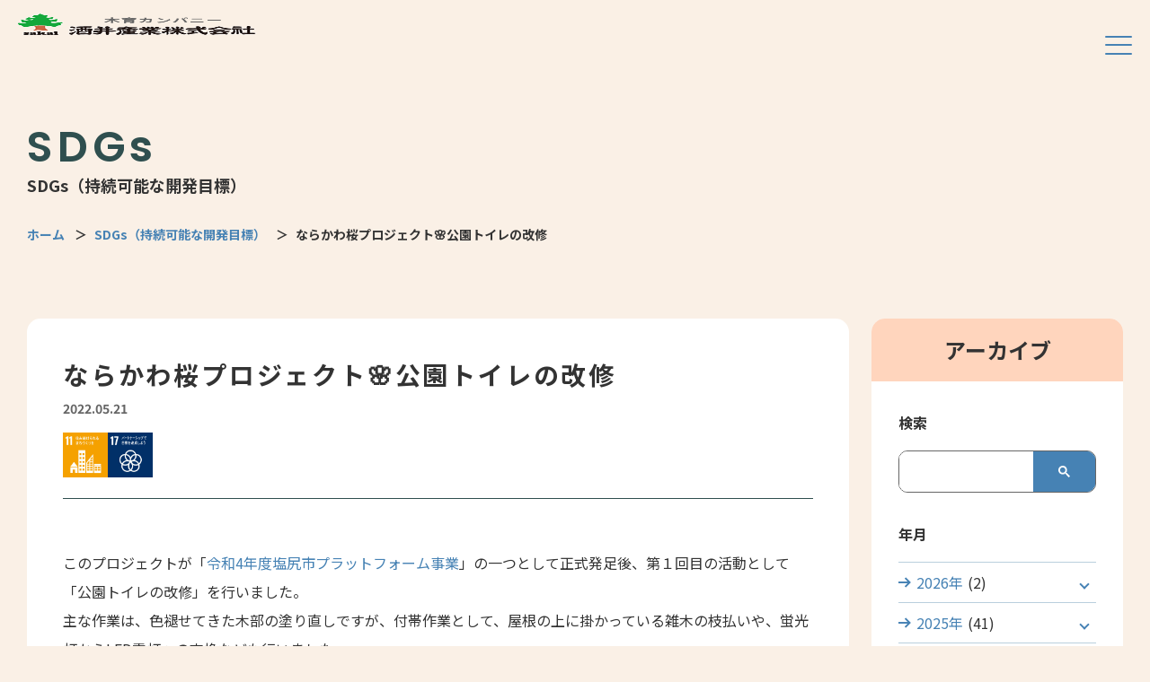

--- FILE ---
content_type: text/html; charset=UTF-8
request_url: https://www.kiso-sakai.com/sdgs_report/220521-2/
body_size: 43832
content:
<!doctype html>
<html>

<head>
<meta charset="UTF-8">
  
<meta name="viewport" content="width=device-width, width=device-width, initial-scale=1.0, minimum-scale=1.0">
<meta name="format-detection" content="telephone=no, address=no, email=no">

<link rel="preconnect" href="//fonts.googleapis.com">
<link rel="preconnect" href="//fonts.gstatic.com" crossorigin>
<link href="//fonts.googleapis.com/css2?family=Noto+Sans+JP:wght@400;700&family=Poppins:wght@600&display=swap" rel="stylesheet">
<link rel="stylesheet" href="https://www.kiso-sakai.com/sakai_wp/wp-content/themes/sakai_web/assets/css/style.css?20231018">
<script src="//ajax.googleapis.com/ajax/libs/jquery/3.1.1/jquery.min.js"></script>
<script src="https://www.kiso-sakai.com/sakai_wp/wp-content/themes/sakai_web/assets/js/common.js"></script>

<link rel="stylesheet" href="https://www.kiso-sakai.com/sakai_wp/wp-content/themes/sakai_web/assets/slider/slick-theme.css">
<link rel="stylesheet" href="https://www.kiso-sakai.com/sakai_wp/wp-content/themes/sakai_web/assets/slider/slick.css">



<script src="https://www.kiso-sakai.com/sakai_wp/wp-content/themes/sakai_web/assets/slider/slick.min.js"></script>
<link rel="stylesheet" href="https://www.kiso-sakai.com/sakai_wp/wp-content/themes/sakai_web/assets/slider/slick.common.css">
<script src="https://www.kiso-sakai.com/sakai_wp/wp-content/themes/sakai_web/assets/slider/slick.common.js"></script>
<meta name='robots' content='index, follow, max-image-preview:large, max-snippet:-1, max-video-preview:-1' />

	<!-- This site is optimized with the Yoast SEO plugin v26.8 - https://yoast.com/product/yoast-seo-wordpress/ -->
	<title>ならかわ桜プロジェクト🌸公園トイレの改修 SDGs | 酒井産業株式会社</title>
	<meta name="description" content="このプロジェクトが「令和4年度塩尻市プラットフォーム事業」の一つとして正式発足後、第１回目の活動として「公園トイレの改修」を行いました。" />
	<link rel="canonical" href="https://www.kiso-sakai.com/sdgs_report/220521-2/" />
	<meta property="og:locale" content="ja_JP" />
	<meta property="og:type" content="article" />
	<meta property="og:title" content="ならかわ桜プロジェクト🌸公園トイレの改修 SDGs | 酒井産業株式会社" />
	<meta property="og:description" content="このプロジェクトが「令和4年度塩尻市プラットフォーム事業」の一つとして正式発足後、第１回目の活動として「公園トイレの改修」を行いました。" />
	<meta property="og:url" content="https://www.kiso-sakai.com/sdgs_report/220521-2/" />
	<meta property="og:site_name" content="酒井産業株式会社" />
	<meta property="article:modified_time" content="2023-09-20T07:49:57+00:00" />
	<meta property="og:image" content="https://blogger.googleusercontent.com/img/b/R29vZ2xl/AVvXsEgjTxIF0ZDwRfpVTBw_dFTdVxVts_5SQT01QgClq_L_mNKVg1PGyLBTFzRaeUBhDpvNEi_zjSNPJEX-4zCtP1MuEQ1wJWBwRVN-GU-B2-cHjByzhH4JUaB0PCTnVCDwFXUKD6WEj0jQOTAiKK2ZNPNLpfkByqOnHenWiNrb3RBMmZtDLLYM0JGdG5L-/s320/IMG_20220521_114423801.jpg" />
	<meta name="twitter:card" content="summary_large_image" />
	<meta name="twitter:label1" content="推定読み取り時間" />
	<meta name="twitter:data1" content="3分" />
	<script type="application/ld+json" class="yoast-schema-graph">{"@context":"https://schema.org","@graph":[{"@type":"WebPage","@id":"https://www.kiso-sakai.com/sdgs_report/220521-2/","url":"https://www.kiso-sakai.com/sdgs_report/220521-2/","name":"ならかわ桜プロジェクト🌸公園トイレの改修 SDGs | 酒井産業株式会社","isPartOf":{"@id":"https://www.kiso-sakai.com/#website"},"primaryImageOfPage":{"@id":"https://www.kiso-sakai.com/sdgs_report/220521-2/#primaryimage"},"image":{"@id":"https://www.kiso-sakai.com/sdgs_report/220521-2/#primaryimage"},"thumbnailUrl":"https://blogger.googleusercontent.com/img/b/R29vZ2xl/AVvXsEgjTxIF0ZDwRfpVTBw_dFTdVxVts_5SQT01QgClq_L_mNKVg1PGyLBTFzRaeUBhDpvNEi_zjSNPJEX-4zCtP1MuEQ1wJWBwRVN-GU-B2-cHjByzhH4JUaB0PCTnVCDwFXUKD6WEj0jQOTAiKK2ZNPNLpfkByqOnHenWiNrb3RBMmZtDLLYM0JGdG5L-/s320/IMG_20220521_114423801.jpg","datePublished":"2022-05-21T08:00:00+00:00","dateModified":"2023-09-20T07:49:57+00:00","description":"このプロジェクトが「令和4年度塩尻市プラットフォーム事業」の一つとして正式発足後、第１回目の活動として「公園トイレの改修」を行いました。","breadcrumb":{"@id":"https://www.kiso-sakai.com/sdgs_report/220521-2/#breadcrumb"},"inLanguage":"ja","potentialAction":[{"@type":"ReadAction","target":["https://www.kiso-sakai.com/sdgs_report/220521-2/"]}]},{"@type":"ImageObject","inLanguage":"ja","@id":"https://www.kiso-sakai.com/sdgs_report/220521-2/#primaryimage","url":"https://blogger.googleusercontent.com/img/b/R29vZ2xl/AVvXsEgjTxIF0ZDwRfpVTBw_dFTdVxVts_5SQT01QgClq_L_mNKVg1PGyLBTFzRaeUBhDpvNEi_zjSNPJEX-4zCtP1MuEQ1wJWBwRVN-GU-B2-cHjByzhH4JUaB0PCTnVCDwFXUKD6WEj0jQOTAiKK2ZNPNLpfkByqOnHenWiNrb3RBMmZtDLLYM0JGdG5L-/s320/IMG_20220521_114423801.jpg","contentUrl":"https://blogger.googleusercontent.com/img/b/R29vZ2xl/AVvXsEgjTxIF0ZDwRfpVTBw_dFTdVxVts_5SQT01QgClq_L_mNKVg1PGyLBTFzRaeUBhDpvNEi_zjSNPJEX-4zCtP1MuEQ1wJWBwRVN-GU-B2-cHjByzhH4JUaB0PCTnVCDwFXUKD6WEj0jQOTAiKK2ZNPNLpfkByqOnHenWiNrb3RBMmZtDLLYM0JGdG5L-/s320/IMG_20220521_114423801.jpg"},{"@type":"BreadcrumbList","@id":"https://www.kiso-sakai.com/sdgs_report/220521-2/#breadcrumb","itemListElement":[{"@type":"ListItem","position":1,"name":"ホーム","item":"https://www.kiso-sakai.com/"},{"@type":"ListItem","position":2,"name":"SDGs","item":"https://www.kiso-sakai.com/sdgs_report/"},{"@type":"ListItem","position":3,"name":"ならかわ桜プロジェクト🌸公園トイレの改修"}]},{"@type":"WebSite","@id":"https://www.kiso-sakai.com/#website","url":"https://www.kiso-sakai.com/","name":"酒井産業株式会社","description":"木育カンパニー","publisher":{"@id":"https://www.kiso-sakai.com/#organization"},"potentialAction":[{"@type":"SearchAction","target":{"@type":"EntryPoint","urlTemplate":"https://www.kiso-sakai.com/?s={search_term_string}"},"query-input":{"@type":"PropertyValueSpecification","valueRequired":true,"valueName":"search_term_string"}}],"inLanguage":"ja"},{"@type":"Organization","@id":"https://www.kiso-sakai.com/#organization","name":"酒井産業株式会社","url":"https://www.kiso-sakai.com/","logo":{"@type":"ImageObject","inLanguage":"ja","@id":"https://www.kiso-sakai.com/#/schema/logo/image/","url":"https://www.kiso-sakai.com/sakai_wp/wp-content/uploads/2023/02/header__logo.png","contentUrl":"https://www.kiso-sakai.com/sakai_wp/wp-content/uploads/2023/02/header__logo.png","width":266,"height":64,"caption":"酒井産業株式会社"},"image":{"@id":"https://www.kiso-sakai.com/#/schema/logo/image/"}}]}</script>
	<!-- / Yoast SEO plugin. -->


<link rel='dns-prefetch' href='//www.googletagmanager.com' />
<link rel="alternate" title="oEmbed (JSON)" type="application/json+oembed" href="https://www.kiso-sakai.com/wp-json/oembed/1.0/embed?url=https%3A%2F%2Fwww.kiso-sakai.com%2Fsdgs_report%2F220521-2%2F" />
<link rel="alternate" title="oEmbed (XML)" type="text/xml+oembed" href="https://www.kiso-sakai.com/wp-json/oembed/1.0/embed?url=https%3A%2F%2Fwww.kiso-sakai.com%2Fsdgs_report%2F220521-2%2F&#038;format=xml" />
<style id='wp-img-auto-sizes-contain-inline-css' type='text/css'>
img:is([sizes=auto i],[sizes^="auto," i]){contain-intrinsic-size:3000px 1500px}
/*# sourceURL=wp-img-auto-sizes-contain-inline-css */
</style>
<link rel='stylesheet' id='sbi_styles-css' href='https://www.kiso-sakai.com/sakai_wp/wp-content/plugins/instagram-feed/css/sbi-styles.min.css?ver=6.10.0' type='text/css' media='all' />
<style id='wp-block-library-inline-css' type='text/css'>
:root{--wp-block-synced-color:#7a00df;--wp-block-synced-color--rgb:122,0,223;--wp-bound-block-color:var(--wp-block-synced-color);--wp-editor-canvas-background:#ddd;--wp-admin-theme-color:#007cba;--wp-admin-theme-color--rgb:0,124,186;--wp-admin-theme-color-darker-10:#006ba1;--wp-admin-theme-color-darker-10--rgb:0,107,160.5;--wp-admin-theme-color-darker-20:#005a87;--wp-admin-theme-color-darker-20--rgb:0,90,135;--wp-admin-border-width-focus:2px}@media (min-resolution:192dpi){:root{--wp-admin-border-width-focus:1.5px}}.wp-element-button{cursor:pointer}:root .has-very-light-gray-background-color{background-color:#eee}:root .has-very-dark-gray-background-color{background-color:#313131}:root .has-very-light-gray-color{color:#eee}:root .has-very-dark-gray-color{color:#313131}:root .has-vivid-green-cyan-to-vivid-cyan-blue-gradient-background{background:linear-gradient(135deg,#00d084,#0693e3)}:root .has-purple-crush-gradient-background{background:linear-gradient(135deg,#34e2e4,#4721fb 50%,#ab1dfe)}:root .has-hazy-dawn-gradient-background{background:linear-gradient(135deg,#faaca8,#dad0ec)}:root .has-subdued-olive-gradient-background{background:linear-gradient(135deg,#fafae1,#67a671)}:root .has-atomic-cream-gradient-background{background:linear-gradient(135deg,#fdd79a,#004a59)}:root .has-nightshade-gradient-background{background:linear-gradient(135deg,#330968,#31cdcf)}:root .has-midnight-gradient-background{background:linear-gradient(135deg,#020381,#2874fc)}:root{--wp--preset--font-size--normal:16px;--wp--preset--font-size--huge:42px}.has-regular-font-size{font-size:1em}.has-larger-font-size{font-size:2.625em}.has-normal-font-size{font-size:var(--wp--preset--font-size--normal)}.has-huge-font-size{font-size:var(--wp--preset--font-size--huge)}.has-text-align-center{text-align:center}.has-text-align-left{text-align:left}.has-text-align-right{text-align:right}.has-fit-text{white-space:nowrap!important}#end-resizable-editor-section{display:none}.aligncenter{clear:both}.items-justified-left{justify-content:flex-start}.items-justified-center{justify-content:center}.items-justified-right{justify-content:flex-end}.items-justified-space-between{justify-content:space-between}.screen-reader-text{border:0;clip-path:inset(50%);height:1px;margin:-1px;overflow:hidden;padding:0;position:absolute;width:1px;word-wrap:normal!important}.screen-reader-text:focus{background-color:#ddd;clip-path:none;color:#444;display:block;font-size:1em;height:auto;left:5px;line-height:normal;padding:15px 23px 14px;text-decoration:none;top:5px;width:auto;z-index:100000}html :where(.has-border-color){border-style:solid}html :where([style*=border-top-color]){border-top-style:solid}html :where([style*=border-right-color]){border-right-style:solid}html :where([style*=border-bottom-color]){border-bottom-style:solid}html :where([style*=border-left-color]){border-left-style:solid}html :where([style*=border-width]){border-style:solid}html :where([style*=border-top-width]){border-top-style:solid}html :where([style*=border-right-width]){border-right-style:solid}html :where([style*=border-bottom-width]){border-bottom-style:solid}html :where([style*=border-left-width]){border-left-style:solid}html :where(img[class*=wp-image-]){height:auto;max-width:100%}:where(figure){margin:0 0 1em}html :where(.is-position-sticky){--wp-admin--admin-bar--position-offset:var(--wp-admin--admin-bar--height,0px)}@media screen and (max-width:600px){html :where(.is-position-sticky){--wp-admin--admin-bar--position-offset:0px}}
/*wp_block_styles_on_demand_placeholder:69761590889bb*/
/*# sourceURL=wp-block-library-inline-css */
</style>
<style id='classic-theme-styles-inline-css' type='text/css'>
/*! This file is auto-generated */
.wp-block-button__link{color:#fff;background-color:#32373c;border-radius:9999px;box-shadow:none;text-decoration:none;padding:calc(.667em + 2px) calc(1.333em + 2px);font-size:1.125em}.wp-block-file__button{background:#32373c;color:#fff;text-decoration:none}
/*# sourceURL=/wp-includes/css/classic-themes.min.css */
</style>
<link rel='stylesheet' id='fancybox-css' href='https://www.kiso-sakai.com/sakai_wp/wp-content/plugins/easy-fancybox/fancybox/1.5.4/jquery.fancybox.min.css?ver=6.9' type='text/css' media='screen' />
<style id='fancybox-inline-css' type='text/css'>
#fancybox-content{border-color:#ffffff;}#fancybox-title,#fancybox-title-float-main{color:#fff}
/*# sourceURL=fancybox-inline-css */
</style>
<script type="text/javascript" src="https://www.kiso-sakai.com/sakai_wp/wp-includes/js/jquery/jquery.min.js?ver=3.7.1" id="jquery-core-js"></script>
<script type="text/javascript" src="https://www.kiso-sakai.com/sakai_wp/wp-includes/js/jquery/jquery-migrate.min.js?ver=3.4.1" id="jquery-migrate-js"></script>
<link rel="https://api.w.org/" href="https://www.kiso-sakai.com/wp-json/" /><link rel="alternate" title="JSON" type="application/json" href="https://www.kiso-sakai.com/wp-json/wp/v2/sdgs_report/570" /><meta name="generator" content="Site Kit by Google 1.170.0" /></head>
<!-- Google tag (gtag.js) -->
<script async src="https://www.googletagmanager.com/gtag/js?id=G-BC789C724Q"></script>
<script>
  window.dataLayer = window.dataLayer || [];
  function gtag(){dataLayer.push(arguments);}
  gtag('js', new Date());

  gtag('config', 'G-BC789C724Q');
</script>
<body id="pageTop" ontouchstart="" class="p-sdgs">

<header class="l-header">
	<div class="l-menuBtn">
	  <div class="l-menuBtn--box"><span></span><span></span><span></span></div>
	</div>
	<div class="l-header-menu">
	  		<p class="l-header-logo"><a href="https://www.kiso-sakai.com"><span>木育カンパニー　酒井産業株式会社</span></a></p>
	  	  <nav class="l-header-nav">
		<ul class="l-header__list">
		  <li class="l-header__item"><a class="l-header__link" href="https://www.kiso-sakai.com/">ホーム</a></li>
		  <li class="l-header__item"><a class="l-header__link" href="https://www.kiso-sakai.com/business/">事業紹介</a></li>
		  <li class="l-header__item"><a class="l-header__link" href="https://www.kiso-sakai.com/products/">商品紹介</a></li>
		  <li class="l-header__item"><a class="l-header__link" href="https://www.kiso-sakai.com/backstory/">くらしの道具通信</a></li>
		  <li class="l-header__item"><a class="l-header__link" href="https://www.kiso-sakai.com/brand/">オリジナルブランド</a></li>
		  <li class="l-header__item"><a class="l-header__link" href="https://www.kiso-sakai.com/company/">会社紹介</a></li>
		  <li class="l-header__item"><a class="l-header__link" href="https://www.kiso-sakai.com/contact/">お問い合わせ</a></li>
		  <li class="l-header__item"><a class="l-header__link l-header__link--sdgs" href="https://www.kiso-sakai.com/sdgs/">SDGs</a></li>
		  		</ul>
	  </nav>
	</div>
</header>

<main class="main">
    <div class="l-undertitle">
        <div class="area">
            <p class="hd-01"><span class="hd-en">SDGs</span><span class="hd-jp">SDGs（持続可能な開発目標）</span></p>
            <p class="breadcrumbs"><span class="breadcrumbs__txt"><a href="https://www.kiso-sakai.com" class="breadcrumbs__link">ホーム</a></span>
            <span class="breadcrumbs__txt"><a href="https://www.kiso-sakai.com/sdgs/" class="breadcrumbs__link">SDGs（持続可能な開発目標）</a></span>
            <span class="breadcrumbs__txt">ならかわ桜プロジェクト🌸公園トイレの改修</span></p>
        </div>
    </div><!-- /l-undertitle -->
    <div class="area">
        <div class="p-sdgs-entry-box">
            <div class="p-sdgs-entry-box__inner">
                <div class="p-sdgs-entry-contents">
                    <h1 class="p-sdgs-entry-contents__h1">ならかわ桜プロジェクト🌸公園トイレの改修</h1>
                    <p class="p-sdgs-entry-contents__date">2022.05.21</p>
                    <ul class="p-sdgs-entry-contents__iconlist">
					<li class="p-sdgs-entry-contents__iconitem"><a href="https://www.kiso-sakai.com/sdgs_category/sdgs/sdgs11/"><img src="https://www.kiso-sakai.com/sakai_wp/wp-content/uploads/2023/02/icon11.jpg" alt="11.住み続けられるまちづくりを"></a></li><li class="p-sdgs-entry-contents__iconitem"><a href="https://www.kiso-sakai.com/sdgs_category/sdgs/sdgs17/"><img src="https://www.kiso-sakai.com/sakai_wp/wp-content/uploads/2023/02/icon17.jpg" alt="17.パートナーシップで目標を達成しよう"></a></li>                    </ul>
					<p class="p-sdgs-entry-contents__part">
					
                    <div class="entrybody">
					<p><img decoding="async" style="display: none;" src="https://blogger.googleusercontent.com/img/b/R29vZ2xl/AVvXsEgjTxIF0ZDwRfpVTBw_dFTdVxVts_5SQT01QgClq_L_mNKVg1PGyLBTFzRaeUBhDpvNEi_zjSNPJEX-4zCtP1MuEQ1wJWBwRVN-GU-B2-cHjByzhH4JUaB0PCTnVCDwFXUKD6WEj0jQOTAiKK2ZNPNLpfkByqOnHenWiNrb3RBMmZtDLLYM0JGdG5L-/s320/IMG_20220521_114423801.jpg" /></p>
<div style="text-align: left;">このプロジェクトが「<a href="https://www.city.shiojiri.lg.jp/soshiki/22/22278.html" target="_blank" rel="noopener">令和4年度塩尻市プラットフォーム事業</a>」の一つとして正式発足後、第１回目の活動として「公園トイレの改修」を行いました。</div>
<div></div>
<div style="clear: both; text-align: left;">主な作業は、色褪せてきた木部の塗り直しですが、付帯作業として、屋根の上に掛かっている雑木の枝払いや、蛍光灯からLED電灯への交換なども行いました。</div>
<div style="clear: both; text-align: left;">外部の柱、梁や屋根の破風、よろい張りの腰壁などは植物油を原料とした自然塗料を塗布しました。</div>
<div style="clear: both; text-align: left;"></div>
<div style="clear: both; text-align: left;">内部の壁は、桜プロジェクトにちなんで淡いピンク色に。写真ではわかりにくいですが、とても上品で落ち着いた色調です。<br />
これと外部の壁に用いる白い塗料は、<a href="https://www.nippehome.co.jp/" target="_blank" rel="noopener">ニッペホームプロダクツ株式会社</a>様のSDGsへの取組の一環として無償でご提供いただきました。</div>
<div style="clear: both; text-align: left;">このようなパートナーシップで地域のプロジェクトが進められることは、非常にありがたいことです。</div>
<div style="clear: both; text-align: center;"><a href="https://www.kiso-sakai.com/sakai_wp/wp-content/uploads/2022/05/IMG_20220521_110840351-scaled.jpg"><img fetchpriority="high" decoding="async" class="alignnone size-large wp-image-816" src="https://www.kiso-sakai.com/sakai_wp/wp-content/uploads/2022/05/IMG_20220521_110840351-768x1024.jpg" alt="" width="768" height="1024" srcset="https://www.kiso-sakai.com/sakai_wp/wp-content/uploads/2022/05/IMG_20220521_110840351-768x1024.jpg 768w, https://www.kiso-sakai.com/sakai_wp/wp-content/uploads/2022/05/IMG_20220521_110840351-225x300.jpg 225w, https://www.kiso-sakai.com/sakai_wp/wp-content/uploads/2022/05/IMG_20220521_110840351-1152x1536.jpg 1152w, https://www.kiso-sakai.com/sakai_wp/wp-content/uploads/2022/05/IMG_20220521_110840351-1536x2048.jpg 1536w, https://www.kiso-sakai.com/sakai_wp/wp-content/uploads/2022/05/IMG_20220521_110840351-scaled.jpg 1920w" sizes="(max-width: 768px) 100vw, 768px" /></a><a href="https://www.kiso-sakai.com/sakai_wp/wp-content/uploads/2022/05/IMG_20220521_114423801-scaled.jpg"><img decoding="async" class="alignnone size-large wp-image-817" src="https://www.kiso-sakai.com/sakai_wp/wp-content/uploads/2022/05/IMG_20220521_114423801-1024x768.jpg" alt="" width="1024" height="768" srcset="https://www.kiso-sakai.com/sakai_wp/wp-content/uploads/2022/05/IMG_20220521_114423801-1024x768.jpg 1024w, https://www.kiso-sakai.com/sakai_wp/wp-content/uploads/2022/05/IMG_20220521_114423801-300x225.jpg 300w, https://www.kiso-sakai.com/sakai_wp/wp-content/uploads/2022/05/IMG_20220521_114423801-768x576.jpg 768w, https://www.kiso-sakai.com/sakai_wp/wp-content/uploads/2022/05/IMG_20220521_114423801-1536x1152.jpg 1536w, https://www.kiso-sakai.com/sakai_wp/wp-content/uploads/2022/05/IMG_20220521_114423801-2048x1536.jpg 2048w" sizes="(max-width: 1024px) 100vw, 1024px" /></a></div>
<div style="clear: both; text-align: center;"></div>
<div style="clear: both; text-align: center;"><a href="https://www.kiso-sakai.com/sakai_wp/wp-content/uploads/2022/05/IMG_20220521_112735556-scaled.jpg"><img decoding="async" class="alignnone size-large wp-image-819" src="https://www.kiso-sakai.com/sakai_wp/wp-content/uploads/2022/05/IMG_20220521_112735556-768x1024.jpg" alt="" width="768" height="1024" srcset="https://www.kiso-sakai.com/sakai_wp/wp-content/uploads/2022/05/IMG_20220521_112735556-768x1024.jpg 768w, https://www.kiso-sakai.com/sakai_wp/wp-content/uploads/2022/05/IMG_20220521_112735556-225x300.jpg 225w, https://www.kiso-sakai.com/sakai_wp/wp-content/uploads/2022/05/IMG_20220521_112735556-1152x1536.jpg 1152w, https://www.kiso-sakai.com/sakai_wp/wp-content/uploads/2022/05/IMG_20220521_112735556-1536x2048.jpg 1536w, https://www.kiso-sakai.com/sakai_wp/wp-content/uploads/2022/05/IMG_20220521_112735556-scaled.jpg 1920w" sizes="(max-width: 768px) 100vw, 768px" /></a><a href="https://www.kiso-sakai.com/sakai_wp/wp-content/uploads/2022/05/IMG_20220521_112715951-scaled.jpg"><img decoding="async" class="alignnone size-large wp-image-820" src="https://www.kiso-sakai.com/sakai_wp/wp-content/uploads/2022/05/IMG_20220521_112715951-768x1024.jpg" alt="" width="768" height="1024" srcset="https://www.kiso-sakai.com/sakai_wp/wp-content/uploads/2022/05/IMG_20220521_112715951-768x1024.jpg 768w, https://www.kiso-sakai.com/sakai_wp/wp-content/uploads/2022/05/IMG_20220521_112715951-225x300.jpg 225w, https://www.kiso-sakai.com/sakai_wp/wp-content/uploads/2022/05/IMG_20220521_112715951-1152x1536.jpg 1152w, https://www.kiso-sakai.com/sakai_wp/wp-content/uploads/2022/05/IMG_20220521_112715951-1536x2048.jpg 1536w, https://www.kiso-sakai.com/sakai_wp/wp-content/uploads/2022/05/IMG_20220521_112715951-scaled.jpg 1920w" sizes="(max-width: 768px) 100vw, 768px" /></a></div>
<div style="clear: both; text-align: center;"></div>
<div style="clear: both; text-align: center;"><a href="https://www.kiso-sakai.com/sakai_wp/wp-content/uploads/2022/05/IMG_20220521_115011964-scaled.jpg"><img decoding="async" class="alignnone size-large wp-image-821" src="https://www.kiso-sakai.com/sakai_wp/wp-content/uploads/2022/05/IMG_20220521_115011964-768x1024.jpg" alt="" width="768" height="1024" srcset="https://www.kiso-sakai.com/sakai_wp/wp-content/uploads/2022/05/IMG_20220521_115011964-768x1024.jpg 768w, https://www.kiso-sakai.com/sakai_wp/wp-content/uploads/2022/05/IMG_20220521_115011964-225x300.jpg 225w, https://www.kiso-sakai.com/sakai_wp/wp-content/uploads/2022/05/IMG_20220521_115011964-1152x1536.jpg 1152w, https://www.kiso-sakai.com/sakai_wp/wp-content/uploads/2022/05/IMG_20220521_115011964-1536x2048.jpg 1536w, https://www.kiso-sakai.com/sakai_wp/wp-content/uploads/2022/05/IMG_20220521_115011964-scaled.jpg 1920w" sizes="(max-width: 768px) 100vw, 768px" /></a><a href="https://www.kiso-sakai.com/sakai_wp/wp-content/uploads/2022/05/IMG_20220521_112828851-scaled.jpg"><img decoding="async" class="alignnone size-large wp-image-822" src="https://www.kiso-sakai.com/sakai_wp/wp-content/uploads/2022/05/IMG_20220521_112828851-768x1024.jpg" alt="" width="768" height="1024" srcset="https://www.kiso-sakai.com/sakai_wp/wp-content/uploads/2022/05/IMG_20220521_112828851-768x1024.jpg 768w, https://www.kiso-sakai.com/sakai_wp/wp-content/uploads/2022/05/IMG_20220521_112828851-225x300.jpg 225w, https://www.kiso-sakai.com/sakai_wp/wp-content/uploads/2022/05/IMG_20220521_112828851-1152x1536.jpg 1152w, https://www.kiso-sakai.com/sakai_wp/wp-content/uploads/2022/05/IMG_20220521_112828851-1536x2048.jpg 1536w, https://www.kiso-sakai.com/sakai_wp/wp-content/uploads/2022/05/IMG_20220521_112828851-scaled.jpg 1920w" sizes="(max-width: 768px) 100vw, 768px" /></a></div>
<div style="clear: both; text-align: center;"></div>
<div style="clear: both; text-align: center;"></div>
                    </div>
                </div>
                <p class="c-arrbtn"><a class="c-arrbtn__link" href="https://www.kiso-sakai.com/sdgs_report/"><span class="c-arrbtn__txt">一覧を見る</span></a></p>
            </div>
            <div class="p-sdgs-entry-menu">
                <p class="p-sdgs-entry-menu__hd">アーカイブ</p>
                <div class="p-sdgs-entry-menu-main">
                 
<div class="p-sdgs-entry-menu-main__search" id="gc-search">
  <p class="p-sdgs-entry-menu-main__hd">検索</p>
  <div class="p-sdgs-entry-menu-main__search-box">
    <script async src="https://cse.google.com/cse.js?cx=02f6744b1965b4f04"></script>
    <div class="gcse-searchbox-only"></div><!-- gcse-searchbox-only -->
  </div><!-- p-sdgs-entry-menu-main__search-box -->
</div><!-- p-sdgs-entry-menu-main__search -->

<div class="p-sdgs-entry-menu-main__list">
  <p class="p-sdgs-entry-menu-main__hd">年月</p>
  <ul class="menu--fst"><li><a href="https://www.kiso-sakai.com/sdgs_report/2026">2026年<span class="num">(2)</span></a><span class="tglBtn"></span><ul class="menu--scd"><li><a href="https://www.kiso-sakai.com/sdgs_report/2026/01/">1月<span class="num">(2)</span></a></li></ul></li><li><a href="https://www.kiso-sakai.com/sdgs_report/2025">2025年<span class="num">(41)</span></a><span class="tglBtn"></span><ul class="menu--scd"><li><a href="https://www.kiso-sakai.com/sdgs_report/2025/12/">12月<span class="num">(5)</span></a></li><li><a href="https://www.kiso-sakai.com/sdgs_report/2025/11/">11月<span class="num">(3)</span></a></li><li><a href="https://www.kiso-sakai.com/sdgs_report/2025/10/">10月<span class="num">(3)</span></a></li><li><a href="https://www.kiso-sakai.com/sdgs_report/2025/09/">9月<span class="num">(4)</span></a></li><li><a href="https://www.kiso-sakai.com/sdgs_report/2025/08/">8月<span class="num">(3)</span></a></li><li><a href="https://www.kiso-sakai.com/sdgs_report/2025/07/">7月<span class="num">(3)</span></a></li><li><a href="https://www.kiso-sakai.com/sdgs_report/2025/06/">6月<span class="num">(4)</span></a></li><li><a href="https://www.kiso-sakai.com/sdgs_report/2025/05/">5月<span class="num">(3)</span></a></li><li><a href="https://www.kiso-sakai.com/sdgs_report/2025/04/">4月<span class="num">(3)</span></a></li><li><a href="https://www.kiso-sakai.com/sdgs_report/2025/03/">3月<span class="num">(3)</span></a></li><li><a href="https://www.kiso-sakai.com/sdgs_report/2025/02/">2月<span class="num">(3)</span></a></li><li><a href="https://www.kiso-sakai.com/sdgs_report/2025/01/">1月<span class="num">(4)</span></a></li></ul></li><li><a href="https://www.kiso-sakai.com/sdgs_report/2024">2024年<span class="num">(45)</span></a><span class="tglBtn"></span><ul class="menu--scd"><li><a href="https://www.kiso-sakai.com/sdgs_report/2024/12/">12月<span class="num">(4)</span></a></li><li><a href="https://www.kiso-sakai.com/sdgs_report/2024/11/">11月<span class="num">(3)</span></a></li><li><a href="https://www.kiso-sakai.com/sdgs_report/2024/10/">10月<span class="num">(3)</span></a></li><li><a href="https://www.kiso-sakai.com/sdgs_report/2024/09/">9月<span class="num">(3)</span></a></li><li><a href="https://www.kiso-sakai.com/sdgs_report/2024/08/">8月<span class="num">(4)</span></a></li><li><a href="https://www.kiso-sakai.com/sdgs_report/2024/07/">7月<span class="num">(4)</span></a></li><li><a href="https://www.kiso-sakai.com/sdgs_report/2024/06/">6月<span class="num">(5)</span></a></li><li><a href="https://www.kiso-sakai.com/sdgs_report/2024/05/">5月<span class="num">(4)</span></a></li><li><a href="https://www.kiso-sakai.com/sdgs_report/2024/04/">4月<span class="num">(5)</span></a></li><li><a href="https://www.kiso-sakai.com/sdgs_report/2024/03/">3月<span class="num">(3)</span></a></li><li><a href="https://www.kiso-sakai.com/sdgs_report/2024/02/">2月<span class="num">(4)</span></a></li><li><a href="https://www.kiso-sakai.com/sdgs_report/2024/01/">1月<span class="num">(3)</span></a></li></ul></li><li><a href="https://www.kiso-sakai.com/sdgs_report/2023">2023年<span class="num">(52)</span></a><span class="tglBtn"></span><ul class="menu--scd"><li><a href="https://www.kiso-sakai.com/sdgs_report/2023/12/">12月<span class="num">(3)</span></a></li><li><a href="https://www.kiso-sakai.com/sdgs_report/2023/11/">11月<span class="num">(4)</span></a></li><li><a href="https://www.kiso-sakai.com/sdgs_report/2023/10/">10月<span class="num">(5)</span></a></li><li><a href="https://www.kiso-sakai.com/sdgs_report/2023/09/">9月<span class="num">(4)</span></a></li><li><a href="https://www.kiso-sakai.com/sdgs_report/2023/08/">8月<span class="num">(4)</span></a></li><li><a href="https://www.kiso-sakai.com/sdgs_report/2023/07/">7月<span class="num">(3)</span></a></li><li><a href="https://www.kiso-sakai.com/sdgs_report/2023/06/">6月<span class="num">(3)</span></a></li><li><a href="https://www.kiso-sakai.com/sdgs_report/2023/05/">5月<span class="num">(6)</span></a></li><li><a href="https://www.kiso-sakai.com/sdgs_report/2023/04/">4月<span class="num">(5)</span></a></li><li><a href="https://www.kiso-sakai.com/sdgs_report/2023/03/">3月<span class="num">(4)</span></a></li><li><a href="https://www.kiso-sakai.com/sdgs_report/2023/02/">2月<span class="num">(8)</span></a></li><li><a href="https://www.kiso-sakai.com/sdgs_report/2023/01/">1月<span class="num">(3)</span></a></li></ul></li><li><a href="https://www.kiso-sakai.com/sdgs_report/2022">2022年<span class="num">(48)</span></a><span class="tglBtn"></span><ul class="menu--scd"><li><a href="https://www.kiso-sakai.com/sdgs_report/2022/12/">12月<span class="num">(3)</span></a></li><li><a href="https://www.kiso-sakai.com/sdgs_report/2022/11/">11月<span class="num">(4)</span></a></li><li><a href="https://www.kiso-sakai.com/sdgs_report/2022/10/">10月<span class="num">(4)</span></a></li><li><a href="https://www.kiso-sakai.com/sdgs_report/2022/09/">9月<span class="num">(3)</span></a></li><li><a href="https://www.kiso-sakai.com/sdgs_report/2022/08/">8月<span class="num">(4)</span></a></li><li><a href="https://www.kiso-sakai.com/sdgs_report/2022/07/">7月<span class="num">(4)</span></a></li><li><a href="https://www.kiso-sakai.com/sdgs_report/2022/06/">6月<span class="num">(3)</span></a></li><li><a href="https://www.kiso-sakai.com/sdgs_report/2022/05/">5月<span class="num">(6)</span></a></li><li><a href="https://www.kiso-sakai.com/sdgs_report/2022/04/">4月<span class="num">(3)</span></a></li><li><a href="https://www.kiso-sakai.com/sdgs_report/2022/03/">3月<span class="num">(5)</span></a></li><li><a href="https://www.kiso-sakai.com/sdgs_report/2022/02/">2月<span class="num">(5)</span></a></li><li><a href="https://www.kiso-sakai.com/sdgs_report/2022/01/">1月<span class="num">(4)</span></a></li></ul></li><li><a href="https://www.kiso-sakai.com/sdgs_report/2021">2021年<span class="num">(41)</span></a><span class="tglBtn"></span><ul class="menu--scd"><li><a href="https://www.kiso-sakai.com/sdgs_report/2021/12/">12月<span class="num">(4)</span></a></li><li><a href="https://www.kiso-sakai.com/sdgs_report/2021/11/">11月<span class="num">(4)</span></a></li><li><a href="https://www.kiso-sakai.com/sdgs_report/2021/10/">10月<span class="num">(4)</span></a></li><li><a href="https://www.kiso-sakai.com/sdgs_report/2021/09/">9月<span class="num">(5)</span></a></li><li><a href="https://www.kiso-sakai.com/sdgs_report/2021/08/">8月<span class="num">(3)</span></a></li><li><a href="https://www.kiso-sakai.com/sdgs_report/2021/07/">7月<span class="num">(3)</span></a></li><li><a href="https://www.kiso-sakai.com/sdgs_report/2021/06/">6月<span class="num">(3)</span></a></li><li><a href="https://www.kiso-sakai.com/sdgs_report/2021/05/">5月<span class="num">(3)</span></a></li><li><a href="https://www.kiso-sakai.com/sdgs_report/2021/04/">4月<span class="num">(3)</span></a></li><li><a href="https://www.kiso-sakai.com/sdgs_report/2021/03/">3月<span class="num">(3)</span></a></li><li><a href="https://www.kiso-sakai.com/sdgs_report/2021/02/">2月<span class="num">(3)</span></a></li><li><a href="https://www.kiso-sakai.com/sdgs_report/2021/01/">1月<span class="num">(3)</span></a></li></ul></li><li><a href="https://www.kiso-sakai.com/sdgs_report/2020">2020年<span class="num">(40)</span></a><span class="tglBtn"></span><ul class="menu--scd"><li><a href="https://www.kiso-sakai.com/sdgs_report/2020/12/">12月<span class="num">(3)</span></a></li><li><a href="https://www.kiso-sakai.com/sdgs_report/2020/11/">11月<span class="num">(4)</span></a></li><li><a href="https://www.kiso-sakai.com/sdgs_report/2020/10/">10月<span class="num">(3)</span></a></li><li><a href="https://www.kiso-sakai.com/sdgs_report/2020/09/">9月<span class="num">(3)</span></a></li><li><a href="https://www.kiso-sakai.com/sdgs_report/2020/08/">8月<span class="num">(4)</span></a></li><li><a href="https://www.kiso-sakai.com/sdgs_report/2020/07/">7月<span class="num">(4)</span></a></li><li><a href="https://www.kiso-sakai.com/sdgs_report/2020/06/">6月<span class="num">(3)</span></a></li><li><a href="https://www.kiso-sakai.com/sdgs_report/2020/05/">5月<span class="num">(3)</span></a></li><li><a href="https://www.kiso-sakai.com/sdgs_report/2020/04/">4月<span class="num">(3)</span></a></li><li><a href="https://www.kiso-sakai.com/sdgs_report/2020/03/">3月<span class="num">(4)</span></a></li><li><a href="https://www.kiso-sakai.com/sdgs_report/2020/02/">2月<span class="num">(2)</span></a></li><li><a href="https://www.kiso-sakai.com/sdgs_report/2020/01/">1月<span class="num">(4)</span></a></li></ul></li><li><a href="https://www.kiso-sakai.com/sdgs_report/2019">2019年<span class="num">(22)</span></a><span class="tglBtn"></span><ul class="menu--scd"><li><a href="https://www.kiso-sakai.com/sdgs_report/2019/12/">12月<span class="num">(2)</span></a></li><li><a href="https://www.kiso-sakai.com/sdgs_report/2019/11/">11月<span class="num">(2)</span></a></li><li><a href="https://www.kiso-sakai.com/sdgs_report/2019/10/">10月<span class="num">(4)</span></a></li><li><a href="https://www.kiso-sakai.com/sdgs_report/2019/09/">9月<span class="num">(5)</span></a></li><li><a href="https://www.kiso-sakai.com/sdgs_report/2019/08/">8月<span class="num">(4)</span></a></li><li><a href="https://www.kiso-sakai.com/sdgs_report/2019/07/">7月<span class="num">(2)</span></a></li><li><a href="https://www.kiso-sakai.com/sdgs_report/2019/06/">6月<span class="num">(3)</span></a></li></ul></li><li><a href="https://www.kiso-sakai.com/sdgs_report/2018">2018年<span class="num">(1)</span></a><span class="tglBtn"></span><ul class="menu--scd"><li><a href="https://www.kiso-sakai.com/sdgs_report/2018/05/">5月<span class="num">(1)</span></a></li></ul></li></ul></div>
<div class="p-sdgs-entry-menu-main__select">
  <p class="p-sdgs-entry-menu-main__hd">カテゴリ</p>


  <form name="form1">
    <label>
      <select name="select1" onchange="if(document.form1.select1.value){location.href=document.form1.select1.value;}">
        <option selected="" value="#">取り組み別</option>
        <option value="https://www.kiso-sakai.com/sdgs_category/sdgs/">SDGs(2)</option><option value="https://www.kiso-sakai.com/sdgs_category/sdgs/sdgs01/">　-1.貧困をなくそう(41)</option><option value="https://www.kiso-sakai.com/sdgs_category/sdgs/sdgs02/">　-2.飢餓をゼロに(48)</option><option value="https://www.kiso-sakai.com/sdgs_category/sdgs/sdgs03/">　-3.すべての人に健康と福祉を(83)</option><option value="https://www.kiso-sakai.com/sdgs_category/sdgs/sdgs04/">　-4.質の高い教育をみんなに(53)</option><option value="https://www.kiso-sakai.com/sdgs_category/sdgs/sdgs05/">　-5.ジェンダー平等を実現しよう(46)</option><option value="https://www.kiso-sakai.com/sdgs_category/sdgs/sdgs06/">　-6.安全な水とトイレを世界中に(40)</option><option value="https://www.kiso-sakai.com/sdgs_category/sdgs/sdgs07/">　-7.エネルギーをみんなに。そしてクリーンに(77)</option><option value="https://www.kiso-sakai.com/sdgs_category/sdgs/sdgs08/">　-8.働きがいも経済成長も(73)</option><option value="https://www.kiso-sakai.com/sdgs_category/sdgs/sdgs09/">　-9.産業と技術革新の基盤を作ろう(78)</option><option value="https://www.kiso-sakai.com/sdgs_category/sdgs/sdgs10/">　-10.人や国の不平等をなくそう(51)</option><option value="https://www.kiso-sakai.com/sdgs_category/sdgs/sdgs11/">　-11.住み続けられるまちづくりを(185)</option><option value="https://www.kiso-sakai.com/sdgs_category/sdgs/sdgs12/">　-12.つくる責任、つかう責任(150)</option><option value="https://www.kiso-sakai.com/sdgs_category/sdgs/sdgs13/">　-13.気候変動に具体的な対策を(131)</option><option value="https://www.kiso-sakai.com/sdgs_category/sdgs/sdgs14/">　-14.海の豊かさを守ろう(58)</option><option value="https://www.kiso-sakai.com/sdgs_category/sdgs/sdgs15/">　-15.陸の豊かさも守ろう(132)</option><option value="https://www.kiso-sakai.com/sdgs_category/sdgs/sdgs16/">　-16.平和と公正をすべての人に(51)</option><option value="https://www.kiso-sakai.com/sdgs_category/sdgs/sdgs17/">　-17.パートナーシップで目標を達成しよう(196)</option><option value="https://www.kiso-sakai.com/sdgs_category/pickout/">取組状況抜粋(19)</option>      </select>
    </label>
  </form>
</div>
                </div>
            </div>
        </div>
    </div><!-- /p-sdgs-entry-contents -->
</main>


<footer class="l-footer">
    <div class="l-footer__contents">
        <div class="l-footer__contact">
            <div class="l-footer__contact__inner">
                <p class="l-footer__contact__hd"><span class="hd-en">CONTACT</span></p>
                <p class="l-footer__contact__txt">ご相談・ご依頼など、<br>お気軽にお問い合わせください。</p>
                <dl class="l-footer__contact__list">
                    <div class="l-footer__contact__item">
                        <dt class="l-footer__contact__dt">電話からのお問い合わせ</dt>
                        <dd class="l-footer__contact__tel1">TEL <a href="tel:0264-34-3323">0264-34-3323</a></dd>
                        <dd class="l-footer__contact__tel2">土、日、祝日以外　9：00～17：00</dd>
                    </div>
                    <div class="l-footer__contact__item">
                        <dt class="l-footer__contact__dt">Webからのお問い合わせ</dt>
                        <dd class="l-footer__contact__link"><a class="l-footer__contact__btn" href="https://www.kiso-sakai.com/contact/">お問い合わせフォーム</a></dd>
                    </div>
                </dl>
            </div>
        </div>
        <div class="l-footer__address">
            <div class="l-footer__sdgs">
                <p class="l-footer__sdgs__logo"><img src="https://www.kiso-sakai.com/sakai_wp/wp-content/themes/sakai_web/assets/img/common/footer-sdgs.png" alt="" width="160" height="160"></p>
                <p class="l-footer__sdgs__txt">長野県SDGs推進企業<br>（第1期）</p>
            </div>
            <address>
                <p class="l-footer__address__hd">酒井産業株式会社</p>
                <p class="l-footer__address__txt">〒399-6301<br>長野県塩尻市木曽長瀬2307-2</p>
                <p class="l-footer__address__txt">TEL <a href="tel:0264-34-3323">0264-34-3323</a></p>
                <p class="l-footer__instagram"><a class="l-footer__instagram__link" href="https://www.instagram.com/sakai_onlineshop/" target="_blank" rel="noreferrer"><img src="https://www.kiso-sakai.com/sakai_wp/wp-content/themes/sakai_web/assets//img/common/footer-instagram.png"></a></p>
            </address>
            <copy class="l-footer__copy">Copyright &copy; 酒井産業株式会社 All Rights Reserved.</copy>
        </div>
    </div>
</footer>




<script type="speculationrules">
{"prefetch":[{"source":"document","where":{"and":[{"href_matches":"/*"},{"not":{"href_matches":["/sakai_wp/wp-*.php","/sakai_wp/wp-admin/*","/sakai_wp/wp-content/uploads/*","/sakai_wp/wp-content/*","/sakai_wp/wp-content/plugins/*","/sakai_wp/wp-content/themes/sakai_web/*","/*\\?(.+)"]}},{"not":{"selector_matches":"a[rel~=\"nofollow\"]"}},{"not":{"selector_matches":".no-prefetch, .no-prefetch a"}}]},"eagerness":"conservative"}]}
</script>
<!-- Instagram Feed JS -->
<script type="text/javascript">
var sbiajaxurl = "https://www.kiso-sakai.com/sakai_wp/wp-admin/admin-ajax.php";
</script>
<script type="text/javascript" src="https://www.kiso-sakai.com/sakai_wp/wp-content/plugins/easy-fancybox/vendor/purify.min.js?ver=6.9" id="fancybox-purify-js"></script>
<script type="text/javascript" id="jquery-fancybox-js-extra">
/* <![CDATA[ */
var efb_i18n = {"close":"Close","next":"Next","prev":"Previous","startSlideshow":"Start slideshow","toggleSize":"Toggle size"};
//# sourceURL=jquery-fancybox-js-extra
/* ]]> */
</script>
<script type="text/javascript" src="https://www.kiso-sakai.com/sakai_wp/wp-content/plugins/easy-fancybox/fancybox/1.5.4/jquery.fancybox.min.js?ver=6.9" id="jquery-fancybox-js"></script>
<script type="text/javascript" id="jquery-fancybox-js-after">
/* <![CDATA[ */
var fb_timeout, fb_opts={'autoScale':true,'showCloseButton':true,'width':560,'height':340,'margin':20,'pixelRatio':'false','padding':10,'centerOnScroll':false,'enableEscapeButton':true,'speedIn':300,'speedOut':300,'overlayShow':true,'hideOnOverlayClick':true,'overlayColor':'#000','overlayOpacity':0.6,'minViewportWidth':320,'minVpHeight':320,'disableCoreLightbox':'true','enableBlockControls':'true','fancybox_openBlockControls':'true' };
if(typeof easy_fancybox_handler==='undefined'){
var easy_fancybox_handler=function(){
jQuery([".nolightbox","a.wp-block-file__button","a.pin-it-button","a[href*='pinterest.com\/pin\/create']","a[href*='facebook.com\/share']","a[href*='twitter.com\/share']"].join(',')).addClass('nofancybox');
jQuery('a.fancybox-close').on('click',function(e){e.preventDefault();jQuery.fancybox.close()});
/* IMG */
						var unlinkedImageBlocks=jQuery(".wp-block-image > img:not(.nofancybox,figure.nofancybox>img)");
						unlinkedImageBlocks.wrap(function() {
							var href = jQuery( this ).attr( "src" );
							return "<a href='" + href + "'></a>";
						});
var fb_IMG_select=jQuery('a[href*=".jpg" i]:not(.nofancybox,li.nofancybox>a,figure.nofancybox>a),area[href*=".jpg" i]:not(.nofancybox),a[href*=".png" i]:not(.nofancybox,li.nofancybox>a,figure.nofancybox>a),area[href*=".png" i]:not(.nofancybox),a[href*=".webp" i]:not(.nofancybox,li.nofancybox>a,figure.nofancybox>a),area[href*=".webp" i]:not(.nofancybox),a[href*=".jpeg" i]:not(.nofancybox,li.nofancybox>a,figure.nofancybox>a),area[href*=".jpeg" i]:not(.nofancybox)');
fb_IMG_select.addClass('fancybox image');
var fb_IMG_sections=jQuery('.gallery,.wp-block-gallery,.tiled-gallery,.wp-block-jetpack-tiled-gallery,.ngg-galleryoverview,.ngg-imagebrowser,.nextgen_pro_blog_gallery,.nextgen_pro_film,.nextgen_pro_horizontal_filmstrip,.ngg-pro-masonry-wrapper,.ngg-pro-mosaic-container,.nextgen_pro_sidescroll,.nextgen_pro_slideshow,.nextgen_pro_thumbnail_grid,.tiled-gallery');
fb_IMG_sections.each(function(){jQuery(this).find(fb_IMG_select).attr('rel','gallery-'+fb_IMG_sections.index(this));});
jQuery('a.fancybox,area.fancybox,.fancybox>a').each(function(){jQuery(this).fancybox(jQuery.extend(true,{},fb_opts,{'transition':'elastic','opacity':false,'hideOnContentClick':false,'titleShow':true,'titlePosition':'over','titleFromAlt':true,'showNavArrows':true,'enableKeyboardNav':true,'cyclic':false,'mouseWheel':'true','changeSpeed':250,'changeFade':300}))});
};};
jQuery(easy_fancybox_handler);jQuery(document).on('post-load',easy_fancybox_handler);

//# sourceURL=jquery-fancybox-js-after
/* ]]> */
</script>
<script type="text/javascript" src="https://www.kiso-sakai.com/sakai_wp/wp-content/plugins/easy-fancybox/vendor/jquery.mousewheel.min.js?ver=3.1.13" id="jquery-mousewheel-js"></script>
</body>
</html>


--- FILE ---
content_type: text/css
request_url: https://www.kiso-sakai.com/sakai_wp/wp-content/themes/sakai_web/assets/css/style.css?20231018
body_size: 122558
content:
@charset "UTF-8";
/*++++++++++++++++++++++++++++++ reset ++++++++++++++++++++++++++++++*/
*,
*:before,
*:after {
  box-sizing: border-box;
}

html, body {
  margin: 0;
  padding: 0;
}

h1, h2, h3, h4, h5, h6, address, em {
  margin: 0;
  padding: 0;
  border: 0;
  font-style: normal;
  font-weight: normal;
}

div, blockquote, p, pre, ul, ol, li, dl, dt, dd {
  margin: 0;
  padding: 0;
  border: 0;
}

table, caption, th, td {
  font-style: normal;
  font-weight: normal;
  padding: 0;
  margin: 0;
}

hr {
  margin: 0;
  padding: 0;
  border: none;
}

form, fieldset, input, button, select, optgroup, option, textarea, label, legend {
  margin: 0;
  padding: 0;
}

span, em, strong, dfn, code, samp, kbd, var, cite, abbr, acronym, q, br, ins, del, a, img, object, figure {
  margin: 0;
  padding: 0;
  border: 0;
}

i, address {
  font-style: normal;
}

ul, dl, ol, li {
  list-style-position: outside;
  list-style-type: none;
}

em {
  font-weight: bold;
}

@media screen and (max-width: 380px) {
  ul, dl, ol, li {
    list-style-position: outside;
    list-style-type: none;
  }
}
img {
  vertical-align: top;
}

a {
  outline: none;
  text-decoration: none;
}

a img {
  border: none;
}

input[type=text],
input[type=button],
input[type=submit],
textarea {
  -webkit-appearance: none;
  -moz-appearance: none;
  appearance: none;
  border-radius: 0;
}

/*++++++++++++++++++++++++++++++ 基本設定 ++++++++++++++++++++++++++++++*/
html {
  -webkit-text-size-adjust: 100%;
  /*font-size: 62.5%;*/
  font-size: 100%;
}

body {
  min-width: 100%;
  line-height: 2;
  overflow-x: hidden;
  color: #333333;
  background-color: #faf0e6;
  /*font-feature-settings: "palt";*/
}

body,
input,
textarea,
select,
button {
  font-family: "Noto Sans JP", sans-serif;
}

a {
  color: #4682b4;
}
.isPC a {
  transition: all 0.3s ease;
}

a:hover {
  text-decoration: none;
  cursor: pointer;
}

@media (min-width: 768px) {
  a[href^="tel:"] {
    cursor: default;
  }
}
/*a:not([class]) {
	color: #000000;
}
a:not([class]):hover {
	color: #26A2AE;
	text-decoration: none;
}*/
img:not([class]) {
  width: 100%;
  height: auto;
}

em {
  font-style: normal;
}

table {
  width: 100%;
  border-collapse: collapse;
}

/*
#body {
	min-width: 1100px;
	overflow: hidden;
}
@media screen and (max-width: 1200px) {
	#body {
		min-width: 100%;
		min-width: 320px;
	}
}
*/
/*
@media screen and (max-width: 600px) {
	html {
		font-size: 58%;
	}
}
*/
.f-br {
  display: block;
}

@media screen and (max-width: 1300px) {
  html.is-fixed,
  html.is-fixed body {
    /*height: 100vh;*/
    overflow: hidden;
  }
}
@media screen and (max-width: 1300px) {
  html.is-fixed header::before {
    opacity: 1;
    visibility: visible;
  }
}
html header::before {
  content: "";
  display: block;
  width: 100vw;
  height: 100vh;
  position: fixed;
  left: 0;
  top: 0;
  z-index: 1010;
  background-color: #faf0e6;
  opacity: 0;
  visibility: hidden;
  transition: all 0.6s;
}

.l-menuBtn {
  display: none;
  position: relative;
  width: 30px;
  height: 21px;
  background: none;
  border: none;
  -webkit-appearance: none;
     -moz-appearance: none;
          appearance: none;
  cursor: pointer;
  position: fixed;
  top: 40px;
  right: 20px;
  z-index: 1021;
}
@media screen and (max-width: 1300px) {
  .l-menuBtn {
    display: block;
  }
}
@media screen and (max-width: 414px) {
  .l-menuBtn {
    top: 30px;
    right: 15px;
  }
}

.l-menuBtn--box,
.l-menuBtn--box span {
  display: inline-block;
  transition: all 0.4s;
}

.l-menuBtn--box {
  width: 100%;
  height: 100%;
}

.l-menuBtn--box span {
  position: absolute;
  left: 0;
  width: 100%;
  height: 2px;
  border-radius: 1px;
  background-color: #4682b4;
}

.l-menuBtn--box span:nth-of-type(1) {
  top: 0;
}

.l-menuBtn--box span:nth-of-type(2) {
  top: 9px;
}

.l-menuBtn--box span:nth-of-type(3) {
  bottom: 0;
}

.l-menuBtn--box.active span:nth-of-type(1) {
  transform: translateY(10px) rotate(-135deg);
}

.l-menuBtn--box.active span:nth-of-type(2) {
  opacity: 0;
}

.l-menuBtn--box.active span:nth-of-type(3) {
  transform: translateY(-10px) rotate(135deg);
}

/*----------------------------
scroll_up ｜下から上へ出現
----------------------------*/
.scroll_up {
  transition: 1.5s ease-in-out;
  transform: translateY(30px);
  opacity: 0;
}

.scroll_up.on {
  transform: translateY(0);
  opacity: 1;
}

.scrollBtn {
  position: absolute;
  width: 20px;
  height: 110px;
  bottom: 0;
  right: 0;
}
@media screen and (max-width: 768px) {
  .scrollBtn {
    right: -45px;
  }
}
@media screen and (max-width: 600px) {
  .scrollBtn {
    display: none;
  }
}

.pagenation {
  display: flex;
  justify-content: center;
  max-width: 100%;
}
.pagenation .nav-links {
  display: flex;
  justify-content: center;
  flex-wrap: wrap;
  padding: 0 90px;
  margin-top: 55px;
  position: relative;
}
@media screen and (max-width: 600px) {
  .pagenation .nav-links {
    padding: 0 50px;
    margin-top: 30px;
  }
}
.pagenation .nav-links .page-numbers {
  display: block;
  width: 40px;
  height: 40px;
  line-height: 1;
  padding-top: 10px;
  margin: 5px;
  text-align: center;
  font-size: 15px;
  font-size: 0.9375rem;
  border: 2px solid #4682b4;
  border-radius: 9999px;
  color: #4682b4;
  transition-timing-function: ease-out;
  transition-duration: 0.3s;
}
@media screen and (max-width: 600px) {
  .pagenation .nav-links .page-numbers {
    width: 36px;
    height: 36px;
    padding-top: 8px;
    margin: 3px;
  }
}
.pagenation .nav-links .page-numbers:hover {
  background-color: #4682b4;
  color: #fff;
}
.pagenation .nav-links .page-numbers.prev, .pagenation .nav-links .page-numbers.next {
  position: absolute;
  border: none;
  background-color: #4682b4;
  padding: 0;
  margin: 0;
  top: 50%;
  transform: translateY(-50%);
}
.pagenation .nav-links .page-numbers.prev span, .pagenation .nav-links .page-numbers.next span {
  display: block;
  width: 100%;
  height: 100%;
  position: relative;
  text-indent: -9999px;
}
.pagenation .nav-links .page-numbers.prev span::after, .pagenation .nav-links .page-numbers.next span::after {
  content: "";
  display: block;
  width: 14px;
  height: 12px;
  position: absolute;
  top: 50%;
  left: 50%;
  z-index: 1;
  background-size: 100%;
  background: url('data:image/svg+xml;utf8,<svg xmlns="http://www.w3.org/2000/svg" xmlns:xlink="http://www.w3.org/1999/xlink" viewBox="0 0 14 12" fill="%23ffffff"><defs><clipPath id="b"><rect class="d" width="14" height="12"/></clipPath></defs><g class="c"><g><rect y="5.03" width="12.66" height="1.95"/><polygon points="6.81 1.74 11.2 6 6.81 10.26 8.17 11.65 14 6 8.17 .35 6.81 1.74"/></g></g></svg>') no-repeat;
  transition-timing-function: ease-out;
  transition-duration: 0.3s;
}
.pagenation .nav-links .page-numbers.prev {
  left: 0;
}
.pagenation .nav-links .page-numbers.prev span::after {
  transform: translate(-50%, -50%) rotate(180deg);
  margin-left: 0;
}
.pagenation .nav-links .page-numbers.prev:hover span::after {
  margin-left: -3px;
}
.pagenation .nav-links .page-numbers.next {
  right: 0;
}
.pagenation .nav-links .page-numbers.next span::after {
  transform: translate(-50%, -50%);
  margin-left: 0;
}
.pagenation .nav-links .page-numbers.next:hover span::after {
  margin-left: 3px;
}
.pagenation .nav-links .page-numbers.current {
  color: #666666;
  border-color: #666666;
  pointer-events: none;
}
.pagenation .nav-links .page-numbers.all {
  width: auto;
  padding-right: 30px;
  padding-left: 30px;
}

.entrybody {
  /*ギャラリー画像が1枚だけの時には100%にした場合*/
  /*ギャラリー画像が1枚だけの時には100%にした場合*/
}
.entrybody h3,
.entrybody h4,
.entrybody p,
.entrybody ul,
.entrybody ol,
.entrybody figure {
  margin-top: 30px;
  margin-bottom: 30px;
}
@media screen and (max-width: 768px) {
  .entrybody h3,
  .entrybody h4,
  .entrybody p,
  .entrybody ul,
  .entrybody ol,
  .entrybody figure {
    margin-top: 26px;
    margin-bottom: 26px;
  }
}
.entrybody ul ul,
.entrybody ul ol,
.entrybody ol ul,
.entrybody ol ol {
  margin-top: 10px;
  margin-bottom: 10px;
}
.entrybody .wp-block-column {
  row-gap: 0;
}
.entrybody .wp-block-columns {
  margin-bottom: 0;
}
.entrybody h2 {
  padding-left: 1em;
  font-size: 2.125rem;
  font-weight: 700;
  line-height: 1.5882352941;
  letter-spacing: 0.1em;
  position: relative;
}
@media screen and (max-width: 1280px) {
  .entrybody h2 {
    font-size: 1.75rem;
  }
}
@media screen and (max-width: 414px) {
  .entrybody h2 {
    font-size: 1.375rem;
    line-height: 1.4;
  }
}
.entrybody h2::before {
  content: "";
  display: inline-block;
  width: 10px;
  height: calc(100% - 10px);
  border-radius: 9999px;
  background-color: #2f4f4f;
  position: absolute;
  left: 0;
  top: 50%;
  transform: translateY(-50%);
  margin-top: 3px;
}
@media screen and (max-width: 414px) {
  .entrybody h2::before {
    width: 8px;
    height: calc(100% - 4px);
    margin-top: 0;
  }
}
@media screen and (max-width: 600px) {
  .entrybody h2 {
    line-height: 1.4;
  }
}
.entrybody h2 + h3 {
  margin-top: 20px;
}
.entrybody h3 {
  font-size: 24px;
  font-size: 1.5rem;
  font-weight: 700;
  color: #2f4f4f;
}
@media screen and (max-width: 768px) {
  .entrybody h3 {
    font-size: 19px;
    font-size: 1.1875rem;
    line-height: 1.5;
  }
}
.entrybody h4 {
  font-size: 18px;
  font-size: 1.125rem;
  font-weight: 700;
  line-height: 1.5555555556;
  color: #2f4f4f;
}
.entrybody .wp-block-table {
  margin-top: 30px;
  margin-bottom: 30px;
}
@media screen and (max-width: 768px) {
  .entrybody .wp-block-table {
    margin-top: 26px;
    margin-bottom: 26px;
  }
}
.entrybody .wp-block-table table {
  border-bottom: 1px solid #ffd5bd;
  border-right: 1px solid #ffd5bd;
  background-color: #fff !important;
}
.entrybody .wp-block-table th,
.entrybody .wp-block-table td {
  padding: 15px 25px;
  line-height: 1.625;
  text-align: left;
  border: none !important;
  border-top: 1px solid #ffd5bd !important;
  border-left: 1px solid #ffd5bd !important;
}
@media screen and (max-width: 768px) {
  .entrybody .wp-block-table th,
  .entrybody .wp-block-table td {
    padding: 10px 20px;
  }
}
@media screen and (max-width: 600px) {
  .entrybody .wp-block-table th,
  .entrybody .wp-block-table td {
    padding: 8px 12px;
    font-size: 15px;
    font-size: 0.9375rem;
    line-height: 1.5;
  }
}
.entrybody .wp-block-table th {
  font-weight: 700;
  vertical-align: middle;
  background-color: #faf0e6;
}
.entrybody .wp-block-table td {
  vertical-align: top;
  background-color: #fff;
}
.entrybody p {
  line-height: 1.625;
}
.entrybody ul > li {
  padding-left: 1.5em;
  line-height: 1.625;
  position: relative;
}
.entrybody ul > li::before {
  content: "";
  display: inline-block;
  width: 12px;
  aspect-ratio: 1;
  border-radius: 50%;
  background-color: #ffd5bd;
  position: absolute;
  left: 0;
  top: 0.5em;
}
@media screen and (max-width: 1024px) {
  .entrybody ul > li::before {
    width: 19px;
    top: 14px;
  }
}
@media screen and (max-width: 600px) {
  .entrybody ul > li::before {
    width: 16px;
    top: 7px;
  }
}
.entrybody ol > li {
  counter-increment: count-num;
  padding-left: 1.5em;
  line-height: 1.625;
  position: relative;
}
.entrybody ol > li::before {
  content: counter(count-num) ".";
  position: absolute;
  top: 0;
  left: 0;
  font-weight: 700;
  color: #2f4f4f;
}
.entrybody ul + ul,
.entrybody ul + ol,
.entrybody ol + ul,
.entrybody ol + ol {
  margin-top: 1em;
}
.entrybody li + li {
  margin-top: 7px;
}
.entrybody table a,
.entrybody li a,
.entrybody p a {
  text-decoration: underline;
  transition-timing-function: ease-out;
  transition-duration: 0.3s;
}
.entrybody table a:hover,
.entrybody li a:hover,
.entrybody p a:hover {
  text-decoration: none;
}
.entrybody img {
  width: auto;
  max-width: 100%;
}
.entrybody .wp-block-image img {
  max-width: 100%;
  height: auto;
}
.entrybody .wp-block-gallery {
  display: flex;
  flex-wrap: wrap;
  gap: 30px 40px;
}
@media screen and (max-width: 1280px) {
  .entrybody .wp-block-gallery {
    gap: 30px;
  }
}
.entrybody .wp-block-gallery .wp-block-image {
  margin: 0;
}
.entrybody .wp-block-gallery.columns-3 .wp-block-image {
  width: calc((100% - 80px) / 3);
}
@media screen and (max-width: 1280px) {
  .entrybody .wp-block-gallery.columns-3 .wp-block-image {
    width: calc((100% - 60px) / 3);
  }
}
@media screen and (max-width: 600px) {
  .entrybody .wp-block-gallery.columns-3 .wp-block-image {
    width: calc((100% - 60px) / 3);
    width: 100%;
  }
}
.entrybody .wp-block-gallery img {
  width: 100%;
  height: auto;
}
.entrybody .wp-block-gallery.has-nested-images figure.wp-block-image:not(:first-child) {
  flex-grow: 0;
}
.entrybody .wp-block-gallery.has-nested-images figure.wp-block-image:first-child:last-child {
  flex-grow: 1;
}

.p-404 {
  margin: 50px auto 100px;
}
@media screen and (max-width: 600px) {
  .p-404 {
    margin: 15px auto 50px;
  }
}
.p-404 .c-arrbtn {
  margin-top: 45px;
}
@media screen and (max-width: 600px) {
  .p-404 .c-arrbtn {
    margin-top: 25px;
  }
}

.l-header {
  display: flex;
  align-items: center;
  width: 100%;
  height: 112px;
  justify-content: flex-end;
  position: fixed;
  top: 0;
  left: 0;
  padding-top: 6px;
  z-index: 1020;
  padding-top: 21px;
  align-items: flex-start;
}
@media screen and (max-width: 1300px) {
  .l-header {
    height: 95px;
    height: 100px;
  }
}
@media screen and (max-width: 414px) {
  .l-header {
    height: 85px;
  }
}
.l-header::after {
  content: "";
  display: block;
  position: absolute;
  top: 0;
  width: 100%;
  height: 100%;
  background-color: rgba(250, 240, 230, 0.85);
  background-color: #faf0e6;
  opacity: 0.8;
}
@media screen and (max-width: 1300px) {
  .l-header::after {
    opacity: 0.85;
  }
}
.l-header-menu {
  display: flex;
  align-items: center;
  max-width: 1800px;
  line-height: 1.5;
  width: 100%;
  margin: 0 auto;
  padding-left: 30px;
  z-index: 1021;
}
@media screen and (max-width: 1840px) {
  .l-header-menu {
    margin-right: 30px;
  }
}
@media screen and (max-width: 1120px) {
  .l-header-menu {
    padding: 0 20px;
  }
}
@media screen and (max-width: 1300px) {
  .l-header-menu {
    display: block;
    width: 100%;
    justify-content: flex-start;
    z-index: 1020;
    position: fixed;
    top: 0;
    left: 0;
    height: 100px;
    padding: 0;
  }
  .l-header-menu.open {
    height: 100vh;
    height: calc(var(--vh, 1vh) * 100);
    transition-timing-function: ease-out;
    transition-duration: 0.5s;
    transform: translateX(0);
    overflow-y: auto;
    opacity: 1;
    visibility: visible;
    backface-visibility: hidden;
    background-color: #faf0e6;
  }
}
@media screen and (max-width: 414px) {
  .l-header-menu {
    height: 85px;
  }
}
.l-header-logo {
  display: block;
  width: 266px;
  aspect-ratio: 266/64;
  margin-right: 60px;
  z-index: 1020;
}
@media screen and (max-width: 1300px) {
  .l-header-logo {
    margin: 15px 0 0 20px;
  }
}
@media screen and (max-width: 414px) {
  .l-header-logo {
    width: 226px;
    margin: 12px 0 0 15px;
  }
}
.l-header-logo a {
  display: block;
  width: 100%;
  height: 100%;
  background: url(../img/common/header__logo.png) no-repeat 0 0;
  background-size: 100% 100%;
  transition-timing-function: ease-out;
  transition-duration: 0.3s;
}
.l-header-logo a:hover {
  filter: opacity(60%);
}
.l-header-logo span {
  display: inherit;
  text-indent: -9999px;
}
.l-header-nav {
  max-width: 1240px;
  flex: 1;
  margin-left: auto;
}
@media screen and (max-width: 1300px) {
  .l-header-nav {
    max-width: none;
    margin-left: 0;
    opacity: 0;
    visibility: hidden;
  }
  .open .l-header-nav {
    display: block;
    position: relative;
    z-index: 1;
    opacity: 1;
    visibility: visible;
  }
}
.l-header__list {
  display: flex;
  justify-content: space-between;
  width: 100%;
}
@media screen and (max-width: 1300px) {
  .l-header__list {
    border-bottom: 1px solid rgba(0, 0, 0, 0.3);
  }
}
@media screen and (max-width: 1300px) {
  .open .l-header__list {
    display: block;
    width: 100%;
    height: 100%;
    backface-visibility: hidden;
    margin-top: 20px;
  }
}
@media screen and (max-width: 414px) {
  .open .l-header__list {
    margin-top: 18px;
  }
}
.l-header__item {
  display: flex;
  min-width: 3em;
  align-items: center;
}
@media screen and (max-width: 1300px) {
  .open .l-header__item {
    display: block;
    width: 100%;
    font-size: 16px;
    font-size: 1rem;
    backface-visibility: hidden;
    padding: 0;
  }
}
.l-header__link {
  display: flex;
  justify-content: center;
  flex-wrap: wrap;
  padding: 5px 0;
  font-weight: 600;
  color: #333333;
}
@media screen and (max-width: 1300px) {
  .l-header__link {
    padding: 20px;
    border-top: 1px solid rgba(0, 0, 0, 0.3);
  }
}
@media screen and (max-width: 414px) {
  .l-header__link {
    padding: 18px 20px;
  }
}
.on .l-header__link, .l-header__link:hover {
  color: #4682b4;
}
@media screen and (max-width: 1300px) {
  .l-header__link--sdgs, .l-header__link--blog {
    display: flex;
    align-items: center;
  }
}
.l-header__link--sdgs::before, .l-header__link--blog::before {
  content: "";
  display: flex;
  background-repeat: no-repeat;
  background-position: 0 0;
  background-size: contain;
  margin-bottom: 6px;
  transition-timing-function: ease-out;
  transition-duration: 0.3s;
}
@media screen and (max-width: 1300px) {
  .l-header__link--sdgs::before, .l-header__link--blog::before {
    margin-bottom: 0;
    margin-right: 10px;
  }
}
.l-header__link--sdgs:hover::before, .l-header__link--blog:hover::before {
  filter: opacity(60%);
}
.l-header__link--sdgs {
  width: 4em;
}
@media screen and (max-width: 1300px) {
  .l-header__link--sdgs {
    width: 100%;
  }
}
.l-header__link--sdgs::before {
  width: 38px;
  height: 38px;
  background-image: url(../img/common/header__link--sdgs.png);
}
.l-header__link--blog {
  width: 9em;
}
@media screen and (max-width: 1300px) {
  .l-header__link--blog {
    width: 100%;
  }
}
.l-header__link--blog::before {
  width: 40px;
  height: 39px;
  background-image: url(../img/common/header__link--blog.png);
}

.l-footer {
  display: flex;
  position: relative;
  color: #fff;
  background-color: #2f4f4f;
}
@media screen and (max-width: 767px) {
  .l-footer {
    padding-right: 0;
    padding-left: 0;
    background-color: transparent;
  }
  .p-company .l-footer {
    background-color: #fff;
  }
}
.l-footer::before {
  content: "";
  width: 69.7916666667%;
  width: 50%;
  height: 100%;
  position: absolute;
  left: 0;
  top: 0;
  z-index: 0;
  background-color: #5f9ea0;
}
@media screen and (max-width: 1630px) {
  .l-footer::before {
    content: none;
  }
}
@media screen and (max-width: 767px) {
  .l-footer::before {
    content: "";
    width: 100%;
    height: calc(100% - 200px);
    top: auto;
    bottom: 0;
    background-color: #2f4f4f;
  }
}
.l-footer__contents {
  display: flex;
  justify-content: space-between;
  width: 100%;
  max-width: 1800px;
  margin: 0 auto;
  position: relative;
  z-index: 1;
}
@media screen and (max-width: 767px) {
  .l-footer__contents {
    flex-wrap: wrap;
  }
}
.l-footer__contact {
  width: 960px;
  width: 1160px;
  padding-right: 200px;
  padding-top: 75px;
  margin-left: 120px;
  padding-bottom: 75px;
  -webkit-clip-path: inset(0% 0% 0% 0% round 0px 122px 0px 0px);
          clip-path: inset(0% 0% 0% 0% round 0px 122px 0px 0px);
  background-color: #5f9ea0;
}
@media screen and (max-width: 1820px) {
  .l-footer__contact {
    margin-left: calc((100vw - 1560px) / 2);
    padding-right: 100px;
  }
}
@media screen and (max-width: 1630px) {
  .l-footer__contact {
    margin-left: 0;
    padding-right: 50px;
    padding-left: 30px;
  }
}
@media screen and (max-width: 1520px) {
  .l-footer__contact {
    max-width: 63.1578947368%;
  }
}
@media screen and (max-width: 1440px) {
  .l-footer__contact {
    max-width: none;
    flex: 1;
  }
}
@media screen and (max-width: 768px) {
  .l-footer__contact {
    width: calc(100% - 260px);
    padding-top: 40px;
    padding-right: 35px;
    padding-bottom: 55px;
    position: relative;
  }
}
@media screen and (max-width: 767px) {
  .l-footer__contact {
    width: 100%;
    padding: 60px 20px 55px 0;
    flex: auto;
    text-align: center;
  }
}
@media screen and (max-width: 414px) {
  .l-footer__contact {
    padding: 40px 15px 35px;
  }
}
.l-footer__contact::before {
  content: none;
  width: calc(100% + 20px);
  height: 100%;
  position: absolute;
  top: 0;
  left: -30px;
  z-index: -1;
  -webkit-clip-path: inset(0% 0% 0% 0% round 0px 122px 0px 0px);
          clip-path: inset(0% 0% 0% 0% round 0px 122px 0px 0px);
  background-color: #5f9ea0;
}
@media screen and (max-width: 768px) {
  .l-footer__contact::before {
    content: "";
    width: calc(100% + 40px);
  }
}
@media screen and (max-width: 767px) {
  .l-footer__contact::before {
    width: 100%;
    left: 0;
    -webkit-clip-path: inset(0% 0% 0% 0% round 0px 60px 0px 0px);
            clip-path: inset(0% 0% 0% 0% round 0px 60px 0px 0px);
  }
}
@media screen and (max-width: 767px) {
  .l-footer__contact__inner {
    max-width: 530px;
    margin: 0 auto;
  }
}
.l-footer__contact__hd {
  margin-bottom: 30px;
}
@media screen and (max-width: 767px) {
  .l-footer__contact__hd {
    margin-bottom: 35px;
  }
}
@media screen and (max-width: 414px) {
  .l-footer__contact__hd {
    margin-bottom: 18px;
  }
}
.l-footer__contact__hd .hd-en {
  font-size: 40px;
  font-size: 2.5rem;
  color: #fff;
}
@media screen and (max-width: 1024px) {
  .l-footer__contact__hd .hd-en {
    font-size: 38px;
    font-size: 2.375rem;
  }
}
@media screen and (max-width: 600px) {
  .l-footer__contact__hd .hd-en {
    font-size: 32px;
    font-size: 2rem;
  }
}
.l-footer__contact__txt {
  font-size: 24px;
  font-size: 1.5rem;
  font-weight: 700;
  color: #2f4f4f;
  line-height: 1.6;
}
@media screen and (max-width: 1024px) {
  .l-footer__contact__txt {
    font-size: 21px;
    font-size: 1.3125rem;
  }
}
@media screen and (max-width: 600px) {
  .l-footer__contact__txt {
    font-size: 18px;
    font-size: 1.125rem;
  }
}
.l-footer__contact__txt br {
  display: none;
}
@media screen and (max-width: 414px) {
  .l-footer__contact__txt br {
    display: block;
  }
}
.l-footer__contact__list {
  display: flex;
  justify-content: space-between;
  margin-top: 20px;
  flex-wrap: wrap;
}
@media screen and (max-width: 767px) {
  .l-footer__contact__list {
    display: block;
  }
}
.l-footer__contact__item {
  width: 47.9166666667%;
}
@media screen and (max-width: 1400px) {
  .l-footer__contact__item {
    width: 100%;
    max-width: 440px;
  }
  .l-footer__contact__item:first-of-type {
    padding-right: 20px;
    margin-bottom: 40px;
  }
}
@media screen and (max-width: 1400px) and (max-width: 767px) {
  .l-footer__contact__item:first-of-type {
    padding-right: 0;
    margin-bottom: 35px;
  }
}
@media screen and (max-width: 1400px) and (max-width: 414px) {
  .l-footer__contact__item:first-of-type {
    margin-bottom: 21px;
  }
}
@media screen and (max-width: 768px) {
  .l-footer__contact__item {
    max-width: 400px;
  }
}
@media screen and (max-width: 767px) {
  .l-footer__contact__item {
    max-width: none;
  }
}
@media screen and (max-width: 414px) {
  .l-footer__contact__dt {
    font-size: 17px;
    font-size: 1.0625rem;
  }
}
.l-footer__contact__tel1 {
  font-size: 45px;
  font-size: 2.8125rem;
  font-family: "Poppins", sans-serif;
  font-weight: 600;
  line-height: 1.5;
  color: #faf0e6;
}
@media screen and (max-width: 1024px) {
  .l-footer__contact__tel1 {
    font-size: 36px;
    font-size: 2.25rem;
  }
}
@media screen and (max-width: 768px) {
  .l-footer__contact__tel1 {
    font-size: 34px;
    font-size: 2.125rem;
  }
}
@media screen and (max-width: 600px) {
  .l-footer__contact__tel1 {
    font-size: 32px;
    font-size: 2rem;
  }
}
.l-footer__contact__tel1 a {
  color: #faf0e6;
}
.l-footer__contact__tel2 {
  margin-left: -20px;
  text-align: center;
}
@media screen and (max-width: 767px) {
  .l-footer__contact__tel2 {
    margin-left: 0;
  }
}
@media screen and (max-width: 414px) {
  .l-footer__contact__tel2 {
    margin-top: -5px;
    font-size: 15px;
    font-size: 0.9375rem;
  }
}
.l-footer__contact__link {
  margin-top: 15px;
}
@media screen and (max-width: 767px) {
  .l-footer__contact__link {
    max-width: 400px;
    margin: 10px auto 0;
  }
}
@media screen and (max-width: 600px) {
  .l-footer__contact__link {
    max-width: 300px;
    margin: 10px auto 0;
  }
}
.l-footer__contact__btn {
  display: block;
  padding: 24px;
  font-weight: 700;
  position: relative;
  text-align: center;
  color: #fff;
  background-color: #2f4f4f;
  border-radius: 9999px;
}
@media screen and (max-width: 414px) {
  .l-footer__contact__btn {
    padding: 16px 20px;
  }
}
.l-footer__contact__btn::after {
  content: "";
  display: inline-block;
  width: 14px;
  height: 12px;
  position: absolute;
  right: 40px;
  top: 50%;
  transform: translateY(-50%);
  z-index: 1;
  background: url('data:image/svg+xml;utf8,<svg xmlns="http://www.w3.org/2000/svg" xmlns:xlink="http://www.w3.org/1999/xlink" viewBox="0 0 14 12" fill="%23ffffff"><defs><clipPath id="b"><rect class="d" width="14" height="12"/></clipPath></defs><g class="c"><g><rect y="5.03" width="12.66" height="1.95"/><polygon points="6.81 1.74 11.2 6 6.81 10.26 8.17 11.65 14 6 8.17 .35 6.81 1.74"/></g></g></svg>') no-repeat;
  background-size: 100%;
  transition-timing-function: ease-out;
  transition-duration: 0.3s;
}
.isPC .l-footer__contact__btn:hover::after {
  right: 35px;
}
.l-footer__address {
  display: flex;
  justify-content: space-between;
  flex-wrap: wrap;
  width: 30.2083333333%;
  width: 400px;
  padding-top: 45px;
  margin-right: 30px;
  padding-bottom: 75px;
}
@media screen and (max-width: 1630px) {
  .l-footer__address {
    margin-right: 0;
    margin-left: 60px;
    padding-right: 30px;
  }
}
@media screen and (max-width: 1440px) {
  .l-footer__address {
    width: 300px;
    justify-content: center;
  }
}
@media screen and (max-width: 768px) {
  .l-footer__address {
    margin-left: 40px;
    padding-bottom: 55px;
  }
}
@media screen and (max-width: 767px) {
  .l-footer__address {
    width: 100%;
    max-width: 400px;
    padding-right: 0;
    margin: 30px auto 0;
  }
}
@media screen and (max-width: 480px) {
  .l-footer__address {
    max-width: 380px;
    padding: 45px 20px 55px;
    padding: 15px 20px 25px;
  }
}
.l-footer__address__hd {
  margin-bottom: 5px;
  font-size: 20px;
  font-size: 1.25rem;
  font-weight: 700;
}
.l-footer__address__txt {
  font-size: 15px;
  font-size: 0.9375rem;
  line-height: 1.6;
}
.l-footer__address__txt a {
  color: #fff;
}
.l-footer__sdgs {
  width: 160px;
  margin-top: 10px;
  margin-right: 40px;
  margin-bottom: 20px;
}
@media screen and (max-width: 414px) {
  .l-footer__sdgs {
    width: auto;
    margin: 10px auto 20px;
    text-align: center;
  }
}
.l-footer__sdgs__logo {
  width: 100%;
  max-width: 160px;
}
@media screen and (max-width: 414px) {
  .l-footer__sdgs__logo {
    margin: 0 auto;
  }
}
.l-footer__sdgs__txt {
  margin-top: 7px;
  font-size: 14px;
  font-size: 0.875rem;
  line-height: 1.5;
}
@media screen and (max-width: 414px) {
  .l-footer__sdgs__txt br {
    display: none;
  }
}
.l-footer__instagram {
  margin-top: 25px;
  margin-bottom: 40px;
  line-height: 1;
}
@media screen and (max-width: 414px) {
  .l-footer__instagram {
    margin-top: 15px;
    margin-bottom: 35px;
  }
}
.l-footer__instagram__link {
  display: flex;
  align-items: center;
  justify-content: center;
  width: 40px;
  height: 40px;
  line-height: 1;
  background-color: #4682b4;
  border-radius: 50%;
}
@media screen and (max-width: 414px) {
  .l-footer__instagram__link {
    width: 45px;
    height: 45px;
    margin: 0 auto;
  }
}
.l-footer__instagram__link img {
  width: 19px;
  height: 19px;
  line-height: 1;
}
@media screen and (max-width: 414px) {
  .l-footer__instagram__link img {
    width: 24px;
    height: 24px;
  }
}
.l-footer__copy {
  width: 100%;
  align-self: flex-end;
  font-size: 12px;
  font-size: 0.75rem;
  text-align: center;
}

.main {
  margin-top: 112px;
}
@media screen and (max-width: 1300px) {
  .main {
    margin-top: 107px;
    margin-top: 100px;
  }
}
@media screen and (max-width: 414px) {
  .main {
    margin-top: 87px;
    margin-top: 85px;
  }
}

.area {
  max-width: 1560px;
  margin-right: auto;
  margin-left: auto;
}
@media screen and (max-width: 1620px) {
  .area {
    padding-right: 30px;
    padding-left: 30px;
    margin-right: 0;
    margin-left: 0;
  }
}
@media screen and (max-width: 600px) {
  .area {
    padding-right: 15px;
    padding-left: 15px;
  }
}

.area-n {
  max-width: 1160px;
  margin-right: auto;
  margin-left: auto;
}
@media screen and (max-width: 1240px) {
  .area-n {
    padding-right: 30px;
    padding-left: 30px;
  }
}
@media screen and (max-width: 600px) {
  .area-n {
    padding-right: 15px;
    padding-left: 15px;
  }
}

.hd-en {
  display: block;
  font-size: 60px;
  font-size: 3.75rem;
  letter-spacing: 0.1em;
  font-family: "Poppins", sans-serif;
  font-weight: 600;
  line-height: 1;
  color: #2f4f4f;
}
@media screen and (max-width: 1280px) {
  .hd-en {
    font-size: 48px;
    font-size: 3rem;
  }
}
@media screen and (max-width: 414px) {
  .hd-en {
    font-size: 34px;
    font-size: 2.125rem;
  }
}

.hd-jp {
  display: block;
  font-size: 18px;
  font-size: 1.125rem;
  font-family: "Noto Sans JP", sans-serif;
  font-weight: 700;
}
@media screen and (max-width: 414px) {
  .hd-jp {
    margin-top: 4px;
    font-size: 14px;
    font-size: 0.875rem;
  }
}

.hd-02 {
  margin-bottom: 45px;
  font-size: 40px;
  font-size: 2.5rem;
  font-weight: 700;
  line-height: 1.5;
  letter-spacing: 0.1em;
  color: #2f4f4f;
}
@media screen and (max-width: 1300px) {
  .hd-02 {
    margin-bottom: 35px;
  }
}
@media screen and (max-width: 1280px) {
  .hd-02 {
    font-size: 30px;
    font-size: 1.875rem;
  }
}
@media screen and (max-width: 1024px) {
  .hd-02 {
    margin-bottom: 30px;
  }
}
@media screen and (max-width: 600px) {
  .hd-02 {
    font-size: 23px;
    font-size: 1.4375rem;
    margin-bottom: 12px;
  }
}

.l-undertitle {
  display: flex;
  align-items: center;
  justify-content: flex-start;
  padding: 40px 0;
  position: relative;
}
@media screen and (max-width: 1024px) {
  .l-undertitle {
    padding: 25px 0;
  }
}
.l-undertitle::before, .l-undertitle::after {
  content: "";
  display: block;
  position: absolute;
  background-repeat: no-repeat;
  background-position: 0 0;
  background-size: cover;
}
.l-undertitle::before {
  width: 14.1145833333%;
  aspect-ratio: 271/230;
  left: 0;
  top: 0;
  background-image: url(../img/common/l-undertitle__bg--01.png);
}
@media screen and (max-width: 1024px) {
  .l-undertitle::before {
    width: 162.6px;
  }
}
@media screen and (max-width: 414px) {
  .l-undertitle::before {
    width: 108.4px;
  }
}
.l-undertitle::after {
  width: 11.6666666667%;
  aspect-ratio: 224/135;
  right: 6.0416666667%;
  top: 50%;
  transform: translateY(-50%);
  background-image: url(../img/common/l-undertitle__bg--02.png);
}
@media screen and (max-width: 1024px) {
  .l-undertitle::after {
    width: 112px;
  }
}
@media screen and (max-width: 414px) {
  .l-undertitle::after {
    width: 78.4px;
    right: 5px;
    top: auto;
    transform: translateY(0);
    bottom: 15%;
  }
}
.l-undertitle .area {
  display: flex;
  flex-wrap: wrap;
  width: 100%;
  min-height: 135px;
  position: relative;
}
@media screen and (max-width: 414px) {
  .l-undertitle .area {
    min-height: 100px;
  }
}
.l-undertitle .area .hd-01 {
  align-self: flex-start;
  width: 100%;
}
.l-undertitle .area .breadcrumbs {
  width: 100%;
}

.breadcrumbs {
  margin-top: 23px;
  font-size: 14px;
  font-size: 0.875rem;
  font-weight: 700;
  position: relative;
  z-index: 1;
}
@media screen and (max-width: 414px) {
  .breadcrumbs {
    font-size: 13px;
    font-size: 0.8125rem;
  }
}
.breadcrumbs__txt {
  line-height: 1.4;
  margin-bottom: 8px;
}
.breadcrumbs__txt::before {
  content: "＞";
  margin-left: 8px;
  margin-right: 8px;
}
.breadcrumbs__txt:first-of-type::before {
  content: none;
}
.breadcrumbs__link {
  position: relative;
  text-decoration: none;
}
.breadcrumbs__link:hover {
  text-decoration: underline;
}

.c-arrbtn {
  display: flex;
  height: 60px;
  line-height: 1;
}
@media screen and (max-width: 768px) {
  .c-arrbtn {
    height: 50px;
  }
}
.c-arrbtn__link {
  display: flex;
  align-items: center;
  justify-content: flex-end;
  height: 100%;
  padding-right: 80px;
  position: relative;
  font-weight: 700;
  transition-timing-function: ease-out;
  transition-duration: 0.3s;
}
@media screen and (max-width: 768px) {
  .c-arrbtn__link {
    height: 50px;
    padding-right: 65px;
  }
}
.c-arrbtn__link::before {
  content: "";
  display: inline-block;
  width: 60px;
  aspect-ratio: 1;
  border-radius: 9999px;
  background-color: #4682b4;
  position: absolute;
  right: 0;
}
@media screen and (max-width: 768px) {
  .c-arrbtn__link::before {
    width: 50px;
  }
}
.c-arrbtn__link::after {
  content: "";
  display: inline-block;
  width: 14px;
  height: 12px;
  position: absolute;
  right: 23px;
  top: 50%;
  transform: translateY(-50%);
  z-index: 1;
  background-size: 100%;
  background: url('data:image/svg+xml;utf8,<svg xmlns="http://www.w3.org/2000/svg" xmlns:xlink="http://www.w3.org/1999/xlink" viewBox="0 0 14 12" fill="%23ffffff"><defs><clipPath id="b"><rect class="d" width="14" height="12"/></clipPath></defs><g class="c"><g><rect y="5.03" width="12.66" height="1.95"/><polygon points="6.81 1.74 11.2 6 6.81 10.26 8.17 11.65 14 6 8.17 .35 6.81 1.74"/></g></g></svg>') no-repeat;
  transition-timing-function: ease-out;
  transition-duration: 0.3s;
}
@media screen and (max-width: 768px) {
  .c-arrbtn__link::after {
    right: 18px;
  }
}
.isPC .c-arrbtn__link:hover::after {
  right: 18px;
}
@media screen and (max-width: 768px) {
  .isPC .c-arrbtn__link:hover::after {
    right: 13px;
  }
}
.c-arrbtn__txt {
  line-height: 1.3;
}

.c-roundHd {
  display: inline-block;
  vertical-align: middle;
  padding: 4px 12px;
  font-size: 38px;
  font-size: 2.375rem;
  font-weight: 700;
  color: #fff;
  border-radius: 8px;
  line-height: 1.5;
}

.c-hd--01 {
  font-size: 48px;
  font-size: 3rem;
  font-weight: 400;
  line-height: 1;
  margin-bottom: 40px;
}
@media screen and (max-width: 1260px) {
  .c-hd--01 {
    font-size: 38px;
    font-size: 2.375rem;
  }
}
@media screen and (max-width: 768px) {
  .c-hd--01 {
    font-size: 34px;
    font-size: 2.125rem;
  }
}
@media screen and (max-width: 414px) {
  .c-hd--01 {
    margin-bottom: 25px;
    font-size: 30px;
    font-size: 1.875rem;
  }
}
.v-rl .c-hd--01 {
  writing-mode: vertical-rl;
  text-orientation: upright;
  text-align: left;
}
@media screen and (max-width: 1400px) {
  .mainimg-txtonly .v-rl .c-hd--01 {
    writing-mode: horizontal-tb;
    text-align: left;
  }
}
@media screen and (max-width: 600px) {
  .v-rl .c-hd--01 {
    writing-mode: horizontal-tb;
    text-align: left;
  }
}
.c-hd--01[data-txt]::before {
  display: block;
  content: attr(data-txt) " ";
  margin-bottom: 20px;
  font-size: 14px;
  font-size: 0.875rem;
  white-space: nowrap;
}
@media screen and (max-width: 600px) {
  .c-hd--01[data-txt]::before {
    margin-bottom: 5px;
    font-size: 11px;
    font-size: 0.6875rem;
  }
}
.v-rl .c-hd--01[data-txt]::before {
  margin-bottom: 0;
  position: absolute;
  top: -30px;
  right: 0;
  z-index: 1;
  writing-mode: horizontal-tb;
  text-orientation: upright;
}
@media screen and (max-width: 1400px) {
  .mainimg-txtonly .v-rl .c-hd--01[data-txt]::before {
    position: relative;
    top: auto;
    right: auto;
    margin-bottom: 5px;
  }
}
@media screen and (max-width: 600px) {
  .v-rl .c-hd--01[data-txt]::before {
    position: relative;
    top: auto;
    right: auto;
    margin-bottom: 5px;
  }
}

.p-home-mainimg {
  margin-bottom: 57px;
  padding-bottom: 55px;
  position: relative;
  overflow-x: hidden;
  overflow-y: auto;
}
.p-home-mainimg__wrapper {
  max-width: 2140px;
  margin: 0 auto;
  padding: 0 80px;
  position: relative;
}
@media screen and (max-width: 1980px) {
  .p-home-mainimg__wrapper {
    padding: 0;
  }
}
.p-home-mainimg__wrapper::after {
  content: "";
  width: 410px;
  aspect-ratio: 1;
  position: absolute;
  right: -80px;
  right: 0;
  bottom: -55px;
  bottom: 0;
  border-radius: 50%;
  background-color: rgb(95, 158, 160);
}
@media screen and (max-width: 2140px) {
  .p-home-mainimg__wrapper::after {
    right: -80px;
  }
}
@media screen and (max-width: 1280px) {
  .p-home-mainimg__wrapper::after {
    width: 280px;
  }
}
@media screen and (max-width: 600px) {
  .p-home-mainimg__wrapper::after {
    width: 150px;
    width: 29%;
    right: -40px;
  }
}
@media screen and (max-width: 414px) {
  .p-home-mainimg__wrapper::after {
    right: -5%;
  }
}
@media screen and (max-width: 1840px) {
  .p-home-mainimg {
    padding-right: 30px;
    padding-left: 30px;
  }
}
@media screen and (max-width: 600px) {
  .p-home-mainimg {
    padding-right: 15px;
    padding-left: 15px;
    padding-bottom: 30px;
  }
}
@media screen and (max-width: 414px) {
  .p-home-mainimg {
    padding-bottom: 15px;
  }
}
.p-home-mainimg__inner {
  width: 100%;
  max-width: 1800px;
  margin: 0 auto;
  position: relative;
  z-index: 1;
  overflow-x: hidden;
}
.p-home-mainimg .slider {
  width: 100%;
  height: 100%;
  aspect-ratio: 1800/800;
}
@media screen and (max-width: 1024px) {
  .p-home-mainimg .slider {
    aspect-ratio: auto;
    height: 460px;
  }
}
@media screen and (max-width: 600px) {
  .p-home-mainimg .slider {
    aspect-ratio: 1800/800;
    height: auto;
    height: 250px;
  }
}
.p-home-mainimg .slider__img {
  height: 100%;
  -webkit-clip-path: inset(0% 0% 0% 0% round 400px 50px 50px 400px);
          clip-path: inset(0% 0% 0% 0% round 400px 50px 50px 400px);
  position: relative;
}
.p-home-mainimg .slider__img::before {
  content: "";
  display: block;
  background: linear-gradient(to bottom, rgb(0, 0, 0) 0%, rgba(0, 0, 0, 0) 100%);
  opacity: 0.2;
  position: absolute;
  left: 0;
  top: 0;
  width: 100%;
  height: 100%;
  z-index: 1;
}
.p-home-mainimg .slider__img img {
  width: auto;
  height: 100%;
  position: absolute;
  left: 50%;
  transform: translateX(-50%);
}
.p-home-mainimg .slider__item {
  position: relative;
}
.p-home-mainimg .slider__item::before {
  content: "";
  display: block;
  width: 350px;
  aspect-ratio: 1;
  position: absolute;
  left: 0;
  bottom: 0;
  z-index: 1;
  background-color: #2f4f4f;
  border-radius: 50%;
}
@media screen and (max-width: 1280px) {
  .p-home-mainimg .slider__item::before {
    width: 280px;
  }
}
@media screen and (max-width: 600px) {
  .p-home-mainimg .slider__item::before {
    width: 125px;
    width: 28%;
  }
}
.p-home-mainimg .slider__title {
  font-size: 50px;
  font-size: 3.125rem;
  font-weight: 700;
  letter-spacing: 0.15em;
  position: absolute;
  left: 60px;
  bottom: 75px;
  z-index: 1;
  color: #fff;
}
@media screen and (max-width: 1280px) {
  .p-home-mainimg .slider__title {
    font-size: 36px;
    font-size: 2.25rem;
  }
}
@media screen and (max-width: 768px) {
  .p-home-mainimg .slider__title {
    bottom: 65px;
  }
}
@media screen and (max-width: 600px) {
  .p-home-mainimg .slider__title {
    font-size: 24px;
    font-size: 1.5rem;
    left: 30px;
    bottom: 20px;
    bottom: 8%;
    line-height: 1.75;
  }
}
@media screen and (max-width: 414px) {
  .p-home-mainimg .slider__title {
    font-size: 21px;
    font-size: 1.3125rem;
    left: 20px;
    bottom: 5%;
  }
}
.p-home-aboutus__contents {
  display: flex;
  flex-direction: row-reverse;
  justify-content: space-between;
  margin-top: 5px;
}
@media screen and (max-width: 768px) {
  .p-home-aboutus__contents {
    flex-wrap: wrap;
    flex-direction: column-reverse;
  }
}
.p-home-aboutus-body {
  width: 760px;
  width: 48.7179487179%;
  font-size: 18px;
  font-size: 1.125rem;
  font-weight: 700;
  color: #2f4f4f;
  margin-top: -10px;
}
@media screen and (max-width: 768px) {
  .p-home-aboutus-body {
    width: 100%;
    margin-top: 50px;
  }
}
@media screen and (max-width: 600px) {
  .p-home-aboutus-body {
    font-size: 16px;
    font-size: 1rem;
    font-weight: 700;
  }
}
@media screen and (max-width: 600px) {
  .p-home-aboutus-body {
    margin-top: 40px;
  }
}
.p-home-aboutus-body p + p {
  margin-top: 2em;
}
@media screen and (max-width: 768px) {
  .p-home-aboutus-body p + p {
    margin-top: 1.5em;
  }
}
.p-home-aboutus-body .c-arrbtn {
  margin-top: 51px;
  justify-content: center;
  font-size: 16px;
  font-size: 1rem;
}
@media screen and (max-width: 600px) {
  .p-home-aboutus-body .c-arrbtn {
    margin-top: 23px;
  }
}
.p-home-aboutus-img {
  width: 740px;
  width: 47.4358974359%;
}
@media screen and (max-width: 768px) {
  .p-home-aboutus-img {
    width: 100%;
    margin-top: 0;
  }
}
@media screen and (max-width: 600px) {
  .p-home-aboutus-img {
    max-width: 400px;
    padding: 0 15px;
    margin: 0 auto;
  }
}
.p-home-aboutus-img p {
  display: flex;
  align-items: flex-start;
  flex-wrap: nowrap;
  justify-content: space-between;
  gap: 0 20px;
}
.p-home-aboutus-img p span {
  max-width: 33.3333333333%;
  -webkit-clip-path: inset(0% 0% 0% 0% round 15px 15px 15px 15px);
          clip-path: inset(0% 0% 0% 0% round 15px 15px 15px 15px);
}
.p-home-aboutus-img p span:first-of-type {
  margin-top: 120px;
}
@media screen and (max-width: 600px) {
  .p-home-aboutus-img p span:first-of-type {
    margin-top: 60px;
  }
}
.p-home-aboutus-img p span:nth-of-type(2) {
  margin-top: 60px;
}
@media screen and (max-width: 600px) {
  .p-home-aboutus-img p span:nth-of-type(2) {
    margin-top: 30px;
  }
}
.p-home-aboutus-img p img {
  max-width: 100%;
  height: auto;
  aspect-ratio: 232/580;
}
.p-home-products {
  padding-top: 60px;
  padding-bottom: 100px;
  margin-top: 115px;
  margin-bottom: 100px;
  position: relative;
  max-width: 1980px;
  margin: 115px auto 100px;
}
@media screen and (max-width: 600px) {
  .p-home-products {
    padding-bottom: 85px;
    margin-top: 21px;
    margin-bottom: 60px;
  }
}
.p-home-products::before {
  content: "";
  width: 414px;
  aspect-ratio: 1;
  position: absolute;
  left: -114px;
  top: 8px;
  z-index: 0;
  border-radius: 50%;
  background-color: #b9cfdd;
}
@media screen and (max-width: 768px) {
  .p-home-products::before {
    width: 45%;
    left: -15%;
    top: 5%;
  }
}
.p-home-products::after {
  content: "";
  width: 240px;
  aspect-ratio: 1;
  position: absolute;
  left: 50%;
  bottom: 40px;
  z-index: 0;
  border-radius: 50%;
  background-color: #ffd5bd;
  transform: translateX(-50%);
}
@media screen and (max-width: 768px) {
  .p-home-products::after {
    width: 27%;
  }
}
@media screen and (max-width: 600px) {
  .p-home-products::after {
    bottom: 60px;
  }
}
.p-home-products__head {
  display: flex;
  justify-content: space-between;
}
.p-home-products__head .hd-01 {
  position: relative;
}
.p-home-products__head .c-arrbtn {
  margin-top: 20px;
}
@media screen and (max-width: 768px) {
  .p-home-products__head .c-arrbtn {
    margin-top: 5px;
  }
}
@media screen and (max-width: 600px) {
  .p-home-products__head .c-arrbtn {
    width: 100%;
    justify-content: center;
    margin-top: 0;
    position: absolute;
    bottom: 0;
    left: 50%;
    transform: translateX(-50%);
    z-index: 1;
  }
}
.p-home-products__contents {
  margin: 40px auto 0;
  overflow-x: hidden;
  overflow-y: auto;
  position: relative;
}
@media screen and (max-width: 768px) {
  .p-home-products__contents {
    margin-top: 15px;
  }
}
.p-home-products__contents .c-arrbtn {
  width: 85px;
  height: 85px;
  position: absolute;
  top: 35px;
  left: 0;
  transform: translateY(-50%);
  z-index: 1;
}
@media screen and (max-width: 1980px) {
  .p-home-products__contents .c-arrbtn {
    left: calc(18.59375% - 85px);
    left: 0;
    left: calc(100% - 1637px);
    top: 50%;
  }
}
@media screen and (max-width: 1760px) {
  .p-home-products__contents .c-arrbtn {
    left: 4%;
  }
}
@media screen and (max-width: 768px) {
  .p-home-products__contents .c-arrbtn {
    width: 65px;
    height: 65px;
    top: 35px;
    left: 30px;
  }
}
@media screen and (max-width: 600px) {
  .p-home-products__contents .c-arrbtn {
    left: 20px;
  }
}
@media screen and (max-width: 768px) {
  .p-home-products__contents .c-arrbtn__link {
    padding-right: 0;
    width: 65px;
    height: 65px;
  }
}
.p-home-products__contents .c-arrbtn__link::before {
  width: 65px;
  height: 65px;
  background-color: #2f4f4f;
}
.p-home-products__contents .c-arrbtn__link::after {
  transform: translateY(-50%) rotate(180deg);
  right: 36px;
  right: 26px;
  transition-timing-function: ease-out;
  transition-duration: 0.3s;
}
@media screen and (max-width: 768px) {
  .p-home-products__contents .c-arrbtn__link::after {
    right: 28px;
  }
}
.isPC .p-home-products__contents .c-arrbtn__link:hover {
  cursor: pointer;
}
.isPC .p-home-products__contents .c-arrbtn__link:hover::after {
  right: 41px;
  right: 31px;
}
@media screen and (max-width: 768px) {
  .isPC .p-home-products__contents .c-arrbtn__link:hover::after {
    right: 33px;
  }
}
.p-home-products__list {
  display: flex;
}
.p-home-products__list .slick-list {
  max-width: 1800px;
  margin-right: auto;
  width: 100%;
  margin-left: auto;
  overflow-x: hidden;
  position: relative;
  z-index: 1;
}
@media screen and (max-width: 1980px) {
  .p-home-products__list .slick-list {
    margin-right: -13.5416666667%;
  }
}
@media screen and (max-width: 768px) {
  .p-home-products__list .slick-list {
    padding-top: 40px;
    margin-left: 70px;
  }
}
@media screen and (max-width: 768px) {
  .p-home-products__list .slick-list {
    margin-right: -65.1041666667%;
    margin-right: 0;
  }
}
@media screen and (max-width: 600px) {
  .p-home-products__list .slick-list {
    margin-left: 30px;
    padding: 0 60px 0 0 !important;
  }
}
.p-home-products__item {
  padding: 40px;
  margin: 0 20px;
  -webkit-clip-path: inset(0% 0% 0% 0% round 60px 15px 15px 15px);
          clip-path: inset(0% 0% 0% 0% round 60px 15px 15px 15px);
  color: #333333;
  background-color: #fff;
}
@media screen and (max-width: 600px) {
  .p-home-products__item {
    margin: 0 20px 0 0;
  }
}
.p-home-products__item:hover {
  color: #4682b4;
}
.p-home-products__item:hover img {
  transform: scale(1.05);
  filter: opacity(70%);
}
.p-home-products__img {
  overflow: hidden;
  background-color: #fff;
  max-height: 320px;
  aspect-ratio: 1/1;
}
.p-home-products__img img {
  transition-timing-function: ease-out;
  transition-duration: 0.3s;
}
.p-home-products__name {
  margin: 20px auto 15px;
  font-weight: 700;
  text-align: center;
  line-height: 1.5;
}
.p-home-products__txt {
  font-size: 15px;
  font-size: 0.9375rem;
  font-weight: 400;
  line-height: 1.6;
  max-height: 4.8em;
  overflow-y: hidden;
}
.p-home-ib {
  position: relative;
}
.p-home-ib::before, .p-home-ib::after {
  content: "";
  width: calc(50% - 280px);
  height: 100%;
  position: absolute;
  top: 0;
}
@media screen and (max-width: 1980px) {
  .p-home-ib::before, .p-home-ib::after {
    content: none;
  }
}
.p-home-ib::before {
  left: 0;
  background-color: #ffd5bd;
}
.p-home-ib::after {
  right: 0;
  background-color: #2f4f4f;
}
.p-home-ib__list {
  max-width: 1980px;
  margin: 0 auto;
  display: flex;
  justify-content: space-between;
  position: relative;
  z-index: 1;
}
@media screen and (max-width: 768px) {
  .p-home-ib__list {
    flex-wrap: wrap;
  }
}
.p-home-ib__item {
  width: 48.9583333333%;
  display: flex;
  justify-content: center;
  padding: 75px 0 50px;
}
@media screen and (max-width: 768px) {
  .p-home-ib__item {
    width: 100%;
    padding: 55px;
  }
}
.p-home-ib__inner {
  width: 72.3404255319%;
  text-align: center;
}
@media screen and (max-width: 768px) {
  .p-home-ib__inner {
    width: 100%;
  }
}
.p-home-ib__inner .hd-en {
  font-size: 40px;
  font-size: 2.5rem;
}
@media screen and (max-width: 600px) {
  .p-home-ib__inner .hd-en {
    font-size: 34px;
    font-size: 2.125rem;
  }
}
.p-home-instagram {
  -webkit-clip-path: inset(0% 0% 0% 0% round 0px 200px 15px 0px);
          clip-path: inset(0% 0% 0% 0% round 0px 200px 15px 0px);
  background-color: #ffd5bd;
}
@media screen and (max-width: 768px) {
  .p-home-instagram {
    margin-right: 30px;
    -webkit-clip-path: inset(0% 0% 0% 0% round 0px 150px 15px 0px);
            clip-path: inset(0% 0% 0% 0% round 0px 150px 15px 0px);
  }
}
@media screen and (max-width: 600px) {
  .p-home-instagram {
    padding: 30px 30px 20px 15px;
    -webkit-clip-path: inset(0% 0% 0% 0% round 0px 80px 15px 0px);
            clip-path: inset(0% 0% 0% 0% round 0px 80px 15px 0px);
  }
}
.p-home-bland {
  -webkit-clip-path: inset(0% 0% 0% 0% round 15px 0px 0px 200px);
          clip-path: inset(0% 0% 0% 0% round 15px 0px 0px 200px);
  background-color: #2f4f4f;
  color: #fff;
}
@media screen and (max-width: 768px) {
  .p-home-bland {
    margin-top: 40px;
    margin-left: 30px;
    -webkit-clip-path: inset(0% 0% 0% 0% round 15px 0px 0px 150px);
            clip-path: inset(0% 0% 0% 0% round 15px 0px 0px 150px);
  }
}
@media screen and (max-width: 600px) {
  .p-home-bland {
    padding: 30px 15px 20px 30px;
    -webkit-clip-path: inset(0% 0% 0% 0% round 15px 0px 0px 80px);
            clip-path: inset(0% 0% 0% 0% round 15px 0px 0px 80px);
  }
}
.p-home-bland .hd-01 .hd-en {
  margin-bottom: 4px;
  color: #fff;
}
.p-home-bland__list {
  display: flex;
  justify-content: space-between;
  margin-top: 15px;
  gap: 0 10px;
}
.p-home-bland__link {
  overflow: hidden;
  display: flex;
  background-color: #fff;
}
.p-home-bland__link img {
  display: inline-block;
  transition-timing-function: ease-out;
  transition-duration: 0.3s;
  transform: scale(1);
}
.p-home-bland__link:hover img {
  transform: scale(1.05);
  filter: opacity(70%);
}
.p-home-bland .c-arrbtn {
  justify-content: center;
  margin-top: 25px;
}
.p-home-bland .c-arrbtn .c-arrbtn__link {
  color: #fff;
}
.p-home-recruit {
  margin-top: 70px;
  padding-bottom: 160px;
  position: relative;
  max-width: 2120px;
  margin: 70px auto 0;
}
@media screen and (max-width: 1023px) {
  .p-home-recruit {
    margin-top: 100px;
  }
}
@media screen and (max-width: 600px) {
  .p-home-recruit {
    margin-top: 70px;
    padding-bottom: 100px;
  }
}
.p-home-recruit .area {
  display: flex;
  justify-content: space-between;
  position: relative;
  z-index: 1;
}
@media screen and (max-width: 1023px) {
  .p-home-recruit .area {
    flex-wrap: wrap;
  }
}
.p-home-recruit::after {
  content: "";
  width: 414px;
  aspect-ratio: 1;
  position: absolute;
  left: -70px;
  bottom: -100px;
  z-index: 0;
  border-radius: 50%;
  background-color: #b9cfdd;
}
@media screen and (max-width: 768px) {
  .p-home-recruit::after {
    width: 45%;
    left: -15%;
    top: 50%;
    bottom: auto;
    transform: translateY(-50%);
  }
}
.p-home-recruit-body {
  width: 48.7179487179%;
  padding: 80px 80px 77px;
  margin-top: 140px;
  background-color: #fff;
  border-radius: 60px;
}
@media screen and (max-width: 1280px) {
  .p-home-recruit-body {
    padding: 40px;
    border-radius: 50px;
  }
}
@media screen and (max-width: 1023px) {
  .p-home-recruit-body {
    width: 100%;
    max-width: 600px;
    margin-top: 0;
    margin-bottom: 50px;
  }
}
@media screen and (max-width: 600px) {
  .p-home-recruit-body {
    padding: 25px;
    border-radius: 30px;
  }
}
.p-home-recruit-body .hd-en {
  margin-bottom: 5px;
  font-size: 40px;
  font-size: 2.5rem;
}
.p-home-recruit__txt--01 {
  margin-top: 25px;
  margin-bottom: 15px;
  font-size: 24px;
  font-size: 1.5rem;
  font-weight: 700;
  line-height: 1.5;
  color: #2f4f4f;
}
@media screen and (max-width: 600px) {
  .p-home-recruit__txt--01 {
    margin-top: 20px;
    font-size: 21px;
    font-size: 1.3125rem;
  }
}
.p-home-recruit__txt--02 {
  font-size: 15px;
  font-size: 0.9375rem;
  font-weight: 700;
  padding: 10px 15px;
  border-radius: 9999px;
  margin-right: 20px;
  margin-bottom: 8px;
  background-color: #ffd5bd;
}
@media screen and (max-width: 600px) {
  .p-home-recruit__txt--02 {
    display: inline-block;
  }
}
.p-home-recruit__txt--03 {
  font-size: 15px;
  font-size: 0.9375rem;
  line-height: 1.6;
}
.p-home-recruit__txt--03 a {
  color: #333333;
}
.p-home-recruit__txt--03 .sp_br {
  display: none;
}
@media screen and (max-width: 600px) {
  .p-home-recruit__txt--03 .sp_br {
    display: block;
  }
}
.p-home-recruit__contents {
  display: flex;
  line-height: 1;
  margin-bottom: 10px;
}
@media screen and (max-width: 600px) {
  .p-home-recruit__contents {
    display: block;
    margin-bottom: 20px;
  }
}
.p-home-recruit__list {
  display: flex;
  flex-wrap: wrap;
  line-height: 1;
}
.p-home-recruit__item {
  font-size: 18px;
  font-size: 1.125rem;
  font-weight: 700;
  margin-right: 20px;
  padding: 6px 0 6px 18px;
  position: relative;
}
@media screen and (min-width: 1024px) and (max-width: 1080px) {
  .p-home-recruit__item {
    margin-right: 15px;
  }
}
.p-home-recruit__item::before {
  content: "";
  display: inline-block;
  background-color: #2f4f4f;
  width: 10px;
  height: 10px;
  border-radius: 50%;
  position: absolute;
  left: 0;
  top: 12px;
}
.p-home-recruit-img {
  width: 47.1153846154%;
}
@media screen and (max-width: 1023px) {
  .p-home-recruit-img {
    width: 100%;
    max-width: 540px;
    margin: 0 0 0 auto;
  }
}
@media screen and (max-width: 768px) {
  .p-home-recruit-img {
    max-width: 440px;
  }
}
.p-home-recruit-img figure {
  display: flex;
  flex-wrap: nowrap;
  justify-content: space-between;
  gap: 0 20px;
}
.p-home-recruit-img figure span {
  max-width: 33.3333333333%;
  -webkit-clip-path: inset(0% 0% 0% 0% round 15px 15px 15px 15px);
          clip-path: inset(0% 0% 0% 0% round 15px 15px 15px 15px);
}
.p-home-recruit-img figure span:first-of-type {
  align-self: flex-end;
}
.p-home-recruit-img figure span:nth-of-type(3) {
  align-self: flex-start;
}
.p-home-recruit-img figure img {
  max-width: 100%;
  height: auto;
}
.p-home-news {
  position: relative;
  z-index: 1;
  margin-top: 70px;
  padding-bottom: 100px;
}
.p-home-news__inner {
  padding: 80px;
  background: #fff;
  border-radius: 60px;
}
@media screen and (max-width: 1280px) {
  .p-home-news__inner {
    padding: 40px;
    border-radius: 50px;
  }
}
@media screen and (max-width: 600px) {
  .p-home-news__inner {
    padding: 25px;
    border-radius: 30px;
  }
}
.p-home-news__heading {
  margin-bottom: 15px;
  text-align: center;
  font-size: 26px;
  font-size: 1.625rem;
  font-weight: 700;
  line-height: 1.5;
  color: #2f4f4f;
}
@media screen and (max-width: 600px) {
  .p-home-news__heading {
    font-size: 22px;
    font-size: 1.375rem;
    text-align: left;
  }
}
.p-home-news p {
  margin-top: 1em;
}
.p-home-news__list {
  margin: 0 20px;
}
.p-home-news__item {
  font-size: 18px;
  font-size: 1.125rem;
  font-weight: 700;
  margin-top: 10px;
  padding-left: 18px;
  position: relative;
}
.p-home-news__item::before {
  content: "";
  display: block;
  background-color: #2f4f4f;
  width: 10px;
  height: 10px;
  border-radius: 50%;
  position: absolute;
  left: 0;
  top: calc(1em - 5px);
}
.p-home-news__link {
  display: block;
  margin-left: 20px;
}
.p-home-news__link::before {
  content: "> ";
}

.p-company-01__inner {
  max-width: 1800px;
  margin: 0 auto;
  padding-top: 100px;
  padding-bottom: 110px;
  position: relative;
}
@media screen and (max-width: 1300px) {
  .p-company-01__inner {
    padding-top: 60px;
  }
}
@media screen and (max-width: 1024px) {
  .p-company-01__inner {
    display: flex;
    flex-wrap: wrap;
    padding-top: 40px;
    padding-bottom: 40px;
  }
}
@media screen and (max-width: 600px) {
  .p-company-01__inner {
    padding-top: 23px;
    padding-bottom: 0;
  }
}
@media screen and (min-width: 1801px) {
  .p-company-01 .area-n {
    padding-right: 360px;
  }
}
@media screen and (min-width: 1025px) and (max-width: 1800px) {
  .p-company-01 .area-n {
    padding-right: 31.0344827586%;
    padding-right: 6.6666666667%;
    padding-right: 44.3965517241%;
    padding-right: 380px;
    padding-right: 430px;
  }
}
@media screen and (max-width: 1024px) {
  .p-company-01 .area-n {
    width: 100%;
  }
}
.p-company-01__img {
  max-height: 100%;
  width: 37.7777777778%;
  position: absolute;
  right: 0;
  bottom: 0;
  text-align: right;
}
@media screen and (max-width: 1800px) {
  .p-company-01__img {
    right: 30px;
  }
}
@media screen and (min-width: 601px) and (max-width: 1023px) {
  .p-company-01__img {
    display: none;
  }
}
@media screen and (max-width: 600px) {
  .p-company-01__img {
    width: 270px;
    margin-top: 25px;
    margin-left: auto;
    margin-right: auto;
    position: relative;
    top: 0;
    right: auto;
    transform: translateY(0);
    text-align: center;
  }
}
.p-company-01__img::before {
  content: "";
  display: block;
  width: 15.7352941176%;
  aspect-ratio: 107/100;
  position: absolute;
  bottom: 14.7058823529%;
  left: 52px;
  z-index: 1;
  background: url(../img/company/p-company-01__bg.png) no-repeat 0 0;
  background-size: contain;
}
@media screen and (max-width: 1024px) {
  .p-company-01__img::before {
    left: 25px;
  }
}
@media screen and (max-width: 600px) {
  .p-company-01__img::before {
    left: 0;
  }
}
.p-company-01__img img {
  width: 83.8235294118%;
  aspect-ratio: 1;
  -webkit-clip-path: circle();
          clip-path: circle();
}
.p-company-01__list {
  margin-top: -10px;
}
@media screen and (max-width: 600px) {
  .p-company-01__list {
    margin-top: 0;
  }
}
.p-company-01__item {
  padding-left: 1.2em;
  font-size: 25px;
  font-size: 1.5625rem;
  font-weight: 700;
  position: relative;
}
@media screen and (max-width: 1024px) {
  .p-company-01__item {
    font-size: 22px;
    font-size: 1.375rem;
  }
}
@media screen and (max-width: 600px) {
  .p-company-01__item {
    font-size: 17px;
    font-size: 1.0625rem;
  }
}
.p-company-01__item + .p-company-01__item {
  margin-top: 4px;
}
@media screen and (max-width: 600px) {
  .p-company-01__item + .p-company-01__item {
    margin-top: 8px;
  }
}
.p-company-01__item::before {
  content: "";
  display: inline-block;
  width: 21px;
  aspect-ratio: 1;
  border-radius: 50%;
  background-color: #2f4f4f;
  position: absolute;
  left: 0;
  top: 16px;
}
@media screen and (max-width: 1024px) {
  .p-company-01__item::before {
    width: 19px;
    top: 14px;
  }
}
@media screen and (max-width: 600px) {
  .p-company-01__item::before {
    width: 16px;
    top: 9px;
  }
}
.p-company-02 {
  max-width: 1980px;
  margin: -25px auto 0;
  position: relative;
}
@media screen and (max-width: 1024px) {
  .p-company-02 {
    margin-top: 55px;
    display: flex;
    flex-wrap: wrap;
    overflow-x: hidden;
    margin-bottom: 30px;
  }
}
@media screen and (max-width: 600px) {
  .p-company-02 {
    margin-top: 50px;
    margin-bottom: 20px;
  }
}
.p-company-02__contents {
  padding: 80px 9.375% 65px 7.2916666667%;
  margin-left: 38.5416666667%;
  position: relative;
  z-index: 1;
  background-color: #ffd5bd;
  -webkit-clip-path: inset(0% 0% 0% 0% round 200px 0px 0px 0px);
          clip-path: inset(0% 0% 0% 0% round 200px 0px 0px 0px);
}
@media screen and (max-width: 1300px) {
  .p-company-02__contents {
    -webkit-clip-path: inset(0% 0% 0% 0% round 120px 0px 0px 0px);
            clip-path: inset(0% 0% 0% 0% round 120px 0px 0px 0px);
  }
}
@media screen and (max-width: 1024px) {
  .p-company-02__contents {
    margin-left: 0;
  }
}
@media screen and (max-width: 768px) {
  .p-company-02__contents {
    padding: 60px 7.2916666667% 65px;
    padding: 55px 30px 65px 30px;
    -webkit-clip-path: inset(0% 0% 0% 0% round 80px 0px 0px 0px);
            clip-path: inset(0% 0% 0% 0% round 80px 0px 0px 0px);
  }
}
@media screen and (max-width: 600px) {
  .p-company-02__contents {
    padding: 34px 15px 100px;
    -webkit-clip-path: inset(0% 0% 0% 0% round 45px 0px 0px 0px);
            clip-path: inset(0% 0% 0% 0% round 45px 0px 0px 0px);
  }
}
@media screen and (min-width: 1301px) {
  .p-company-02 .hd-02 {
    margin-bottom: 40px;
  }
}
@media screen and (min-width: 601px) and (max-width: 768px) {
  .p-company-02 .hd-02 {
    margin-bottom: 20px;
  }
}
.p-company-02__h3 {
  margin-bottom: 8px;
  font-size: 24px;
  font-size: 1.5rem;
  font-weight: 700;
  color: #2f4f4f;
}
@media screen and (max-width: 768px) {
  .p-company-02__h3 {
    margin-bottom: 4px;
    font-size: 22px;
    font-size: 1.375rem;
  }
}
@media screen and (max-width: 600px) {
  .p-company-02__h3 {
    margin-bottom: 1px;
    font-size: 19px;
    font-size: 1.1875rem;
  }
}
.p-company-02__txt {
  margin-bottom: 20px;
}
@media screen and (max-width: 600px) {
  .p-company-02__txt {
    font-size: 15px;
    font-size: 0.9375rem;
  }
}
.p-company-02__img {
  width: 48.9583333333%;
  max-height: 93%;
  position: absolute;
  left: 0;
  bottom: 0;
}
@media screen and (max-width: 1024px) {
  .p-company-02__img {
    position: relative;
    left: auto;
    bottom: auto;
    z-index: 1;
    margin-top: -100px;
    margin-right: -5%;
    margin-left: auto;
  }
}
@media screen and (max-width: 600px) {
  .p-company-02__img {
    width: 75%;
    overflow: hidden;
    aspect-ratio: 4/3;
  }
}
@media screen and (min-width: 1981px) {
  .p-company-02__img img {
    width: auto;
    max-height: 100%;
  }
}
@media screen and (max-width: 600px) {
  .p-company-02__img img {
    width: 110%;
  }
}
.p-company-03 {
  padding-top: 105px;
  background-color: #fff;
}
@media screen and (max-width: 1024px) {
  .p-company-03 {
    padding-top: 60px;
  }
}
@media screen and (max-width: 600px) {
  .p-company-03 {
    padding-top: 40px;
  }
}
.p-company-04 {
  padding-top: 105px;
  padding-bottom: 120px;
  background-color: #fff;
}
@media screen and (max-width: 1024px) {
  .p-company-04 {
    padding-top: 80px;
    padding-bottom: 80px;
  }
}
@media screen and (max-width: 600px) {
  .p-company-04 {
    padding-top: 40px;
    padding-bottom: 50px;
  }
}
.p-company__list {
  margin-top: -10px;
}
@media screen and (max-width: 600px) {
  .p-company__list {
    margin-top: -5px;
  }
}
.p-company__item {
  display: flex;
  padding: 9px 30px;
  border-bottom: 1px solid #cecece;
  line-height: 1.625;
}
@media screen and (max-width: 767px) {
  .p-company__item {
    padding: 9px 15px;
  }
}
@media screen and (max-width: 600px) {
  .p-company__item {
    flex-wrap: wrap;
    padding: 9px 0;
  }
}
.p-company__dt {
  width: 210px;
  font-weight: 700;
  color: #2f4f4f;
}
@media screen and (max-width: 600px) {
  .p-company__dt {
    width: 100%;
  }
}
.p-company__dd {
  flex: 1;
  font-weight: 400;
}
@media screen and (max-width: 600px) {
  .p-company__dd {
    flex: auto;
    margin-top: 3px;
    font-size: 15px;
    font-size: 0.9375rem;
  }
}
.p-company-05 {
  padding-top: 105px;
  background-color: #fff;
}
@media screen and (max-width: 1024px) {
  .p-company-05 {
    padding-top: 60px;
  }
}
@media screen and (max-width: 600px) {
  .p-company-05 {
    padding-top: 40px;
  }
}
.p-company__map {
  margin: 0 auto;
  position: relative;
  width: 100%;
  height: 0;
  padding-top: 35%;
}
@media screen and (max-width: 600px) {
  .p-company__map {
    padding-top: 50%;
  }
}
.p-company__map iframe {
  position: absolute;
  top: 0;
  left: 0;
  width: 100%;
  height: 100%;
}

.p-business .main {
  margin-bottom: 140px;
}
@media screen and (max-width: 768px) {
  .p-business .main {
    margin-bottom: 90px;
  }
}
@media screen and (max-width: 600px) {
  .p-business .main {
    margin-bottom: 60px;
  }
}
.p-business-lead {
  margin: 50px auto 55px;
}
@media screen and (max-width: 1280px) {
  .p-business-lead {
    margin: 40px auto 45px;
  }
}
@media screen and (max-width: 414px) {
  .p-business-lead {
    margin: 15px auto 30px;
  }
}
.p-business-lead__txt {
  font-size: 24px;
  font-size: 1.5rem;
  font-weight: 700;
  line-height: 1.625;
  color: #2f4f4f;
}
@media screen and (max-width: 1280px) {
  .p-business-lead__txt {
    font-size: 20px;
    font-size: 1.25rem;
  }
}
@media screen and (max-width: 414px) {
  .p-business-lead__txt {
    font-size: 18px;
    font-size: 1.125rem;
  }
}
@media screen and (max-width: 1024px) {
  .p-business-lead__txt br {
    display: none;
  }
}
.p-business-contents + .p-business-contents {
  margin-top: 80px;
}
@media screen and (max-width: 600px) {
  .p-business-contents + .p-business-contents {
    margin-top: 50px;
  }
}
@media screen and (max-width: 414px) {
  .p-business-contents + .p-business-contents {
    margin-top: 35px;
  }
}
.p-business-contents__h2 {
  margin-bottom: 10px;
  font-size: 40px;
  font-size: 2.5rem;
  font-weight: 700;
  color: #2f4f4f;
}
@media screen and (max-width: 1280px) {
  .p-business-contents__h2 {
    font-size: 32px;
    font-size: 2rem;
  }
}
@media screen and (max-width: 768px) {
  .p-business-contents__h2 {
    margin-bottom: 3px;
  }
}
@media screen and (max-width: 414px) {
  .p-business-contents__h2 {
    margin-bottom: 0;
    font-size: 24px;
    font-size: 1.5rem;
  }
}
.p-business-contents__lead {
  font-size: 18px;
  font-size: 1.125rem;
  font-weight: 700;
}
@media screen and (max-width: 414px) {
  .p-business-contents__lead {
    font-size: 16px;
    font-size: 1rem;
  }
}
.p-business-01.entrybody h2 {
  padding-left: 0;
  margin-bottom: 10px;
  font-size: 40px;
  font-size: 2.5rem;
  font-weight: 700;
  line-height: 2;
  color: #2f4f4f;
}
@media screen and (max-width: 1280px) {
  .p-business-01.entrybody h2 {
    font-size: 32px;
    font-size: 2rem;
  }
}
@media screen and (max-width: 768px) {
  .p-business-01.entrybody h2 {
    margin-bottom: 3px;
  }
}
@media screen and (max-width: 414px) {
  .p-business-01.entrybody h2 {
    margin-bottom: 0;
    font-size: 24px;
    font-size: 1.5rem;
  }
}
.p-business-01.entrybody h2::before {
  content: none;
}
.p-business-01.entrybody h2 + p {
  margin-top: 0;
  margin-bottom: 0;
}
.p-business-01.entrybody h3 {
  padding-left: 1em;
  font-size: 2.125rem;
  font-weight: 700;
  line-height: 1.5882352941;
  letter-spacing: 0.1em;
  position: relative;
  margin-top: 55px;
  margin-bottom: 15px;
  color: #333333;
}
@media screen and (max-width: 1280px) {
  .p-business-01.entrybody h3 {
    font-size: 1.75rem;
  }
}
@media screen and (max-width: 414px) {
  .p-business-01.entrybody h3 {
    font-size: 1.375rem;
    line-height: 1.4;
  }
}
.p-business-01.entrybody h3::before {
  content: "";
  display: inline-block;
  width: 10px;
  height: calc(100% - 10px);
  border-radius: 9999px;
  background-color: #2f4f4f;
  position: absolute;
  left: 0;
  top: 50%;
  transform: translateY(-50%);
  margin-top: 3px;
}
@media screen and (max-width: 414px) {
  .p-business-01.entrybody h3::before {
    width: 8px;
    height: calc(100% - 4px);
    margin-top: 0;
  }
}
@media screen and (max-width: 414px) {
  .p-business-01.entrybody h3 {
    margin-top: 35px;
  }
}
.p-business-01.entrybody h3 + p {
  margin-top: 0;
  margin-bottom: 0;
}
.p-business-01.entrybody p {
  margin-bottom: 10px;
}
.p-business-01.entrybody p strong {
  font-size: 18px;
  font-size: 1.125rem;
  font-weight: 700;
}
@media screen and (max-width: 414px) {
  .p-business-01.entrybody p strong {
    font-size: 16px;
    font-size: 1rem;
  }
}
.p-business-01.entrybody ul,
.p-business-01.entrybody ol,
.p-business-01.entrybody figure {
  margin-top: 10px;
  margin-bottom: 10px;
}
.p-business-01.entrybody .wp-block-image {
  margin-top: 35px;
}
@media screen and (max-width: 414px) {
  .p-business-01.entrybody .wp-block-image {
    margin-top: 15px;
  }
}
.p-business-01.entrybody .wp-block-image img {
  -webkit-clip-path: inset(0% round 15px);
          clip-path: inset(0% round 15px);
}
.p-business-01.entrybody .wp-block-image .wp-element-caption {
  font-size: 14px;
  font-size: 0.875rem;
  margin-top: 9px;
}
@media screen and (max-width: 600px) {
  .p-business-01.entrybody .wp-block-image .wp-element-caption {
    margin-top: 3px;
  }
}
.p-business-01.entrybody .c-arrbtn {
  justify-content: center;
  margin-top: 35px;
}
@media screen and (max-width: 414px) {
  .p-business-01.entrybody .c-arrbtn {
    margin-top: 20px;
  }
}
.p-business-01__h3 {
  padding-left: 1em;
  font-size: 2.125rem;
  font-weight: 700;
  line-height: 1.5882352941;
  letter-spacing: 0.1em;
  position: relative;
  margin-top: 55px;
  margin-bottom: 15px;
}
@media screen and (max-width: 1280px) {
  .p-business-01__h3 {
    font-size: 1.75rem;
  }
}
@media screen and (max-width: 414px) {
  .p-business-01__h3 {
    font-size: 1.375rem;
    line-height: 1.4;
  }
}
.p-business-01__h3::before {
  content: "";
  display: inline-block;
  width: 10px;
  height: calc(100% - 10px);
  border-radius: 9999px;
  background-color: #2f4f4f;
  position: absolute;
  left: 0;
  top: 50%;
  transform: translateY(-50%);
  margin-top: 3px;
}
@media screen and (max-width: 414px) {
  .p-business-01__h3::before {
    width: 8px;
    height: calc(100% - 4px);
    margin-top: 0;
  }
}
@media screen and (max-width: 414px) {
  .p-business-01__h3 {
    margin-top: 35px;
  }
}
.p-business-02__list {
  display: flex;
  flex-wrap: wrap;
  gap: 40px 3.4482758621%;
  margin-top: 35px;
}
@media screen and (max-width: 768px) {
  .p-business-02__list {
    max-width: 600px;
  }
}
@media screen and (max-width: 414px) {
  .p-business-02__list {
    gap: 20px 1.724137931%;
  }
}
.p-business-02__list .c-arrbtn {
  display: flex;
  align-items: center;
  flex-grow: 1;
  justify-content: flex-start;
  margin-top: 0;
}
.p-business-02__list .c-arrbtn__txt br {
  display: none;
}
@media screen and (max-width: 1024px) {
  .p-business-02__list .c-arrbtn__txt br {
    display: block;
  }
}
@media screen and (max-width: 768px) {
  .p-business-02__list .c-arrbtn__txt br {
    display: none;
  }
}
.p-business-02__item {
  width: 48.275862069%;
  display: flex;
  flex-wrap: wrap;
}
@media screen and (max-width: 768px) {
  .p-business-02__item {
    width: 100%;
  }
}
.p-business-02__img {
  width: 42.8571428571%;
  margin-right: 20px;
  -webkit-clip-path: inset(0% round 15px);
          clip-path: inset(0% round 15px);
}
@media screen and (max-width: 768px) {
  .p-business-02__img {
    max-width: 180px;
  }
}
@media screen and (max-width: 600px) {
  .p-business-02__img {
    max-width: 120px;
    margin-right: 15px;
  }
}
.p-business-02__txt {
  margin-top: -4px;
  flex: 1;
  line-height: 1.625;
  display: flex;
  flex-direction: column;
  height: 100%;
}
.p-business-02_ttl {
  display: flex;
}
.p-business-case {
  margin-top: 20px;
}
.p-business-case__box {
  margin-top: 35px;
}
@media screen and (max-width: 768px) {
  .p-business-case__box {
    margin-top: 20px;
  }
}
@media screen and (max-width: 414px) {
  .p-business-case__box {
    margin-top: 10px;
  }
}
.p-business-case__box + .p-business-case__box {
  margin-top: 55px;
}
@media screen and (max-width: 768px) {
  .p-business-case__box + .p-business-case__box {
    margin-top: 35px;
  }
}
@media screen and (max-width: 414px) {
  .p-business-case__box + .p-business-case__box {
    margin-top: 25px;
  }
}
.p-business-case__h3 {
  padding-left: 1em;
  font-size: 2.125rem;
  font-weight: 700;
  line-height: 1.5882352941;
  letter-spacing: 0.1em;
  position: relative;
}
@media screen and (max-width: 1280px) {
  .p-business-case__h3 {
    font-size: 1.75rem;
  }
}
@media screen and (max-width: 414px) {
  .p-business-case__h3 {
    font-size: 1.375rem;
    line-height: 1.4;
  }
}
.p-business-case__h3::before {
  content: "";
  display: inline-block;
  width: 10px;
  height: calc(100% - 10px);
  border-radius: 9999px;
  background-color: #2f4f4f;
  position: absolute;
  left: 0;
  top: 50%;
  transform: translateY(-50%);
  margin-top: 3px;
}
@media screen and (max-width: 414px) {
  .p-business-case__h3::before {
    width: 8px;
    height: calc(100% - 4px);
    margin-top: 0;
  }
}
.p-business-case__list {
  display: flex;
  flex-wrap: wrap;
  gap: 20px;
  margin-top: 40px;
}
@media screen and (max-width: 1024px) {
  .p-business-case__list {
    margin-top: 30px;
  }
}
@media screen and (max-width: 768px) {
  .p-business-case__list {
    gap: 15px;
  }
}
@media screen and (max-width: 600px) {
  .p-business-case__list {
    margin-top: 20px;
  }
}
@media screen and (max-width: 414px) {
  .p-business-case__list {
    margin-top: 12px;
    gap: 10px;
  }
}
.p-business-case__item {
  width: 15.2298850575%;
  width: calc((100% - 100px) / 6);
  aspect-ratio: 1;
}
@media screen and (max-width: 1024px) {
  .p-business-case__item {
    width: calc((100% - 80px) / 5);
  }
}
@media screen and (max-width: 768px) {
  .p-business-case__item {
    width: calc((100% - 45px) / 4);
  }
}
@media screen and (max-width: 414px) {
  .p-business-case__item {
    width: calc((100% - 20px) / 3);
  }
}
.p-business-case__link {
  display: block;
  width: 100%;
  height: 100%;
  position: relative;
}
.p-business-case__link img {
  position: absolute;
  width: 100%;
  height: 100%;
  top: 0;
  right: 0;
  bottom: 0;
  left: 0;
  margin: auto;
  -o-object-fit: cover;
     object-fit: cover;
}

.p-products .main {
  margin-bottom: 140px;
}
@media screen and (max-width: 768px) {
  .p-products .main {
    margin-bottom: 90px;
  }
}
@media screen and (max-width: 600px) {
  .p-products .main {
    margin-bottom: 60px;
  }
}
@media screen and (min-width: 769px) {
  .p-products-bycategory .main, .p-products-entry .main {
    margin-bottom: 120px;
  }
}
.p-products-lead {
  margin: 50px auto;
}
@media screen and (max-width: 1280px) {
  .p-products-lead {
    margin: 40px auto;
  }
}
@media screen and (max-width: 414px) {
  .p-products-lead {
    margin: 15px auto 30px;
  }
}
.p-products-lead__txt {
  font-size: 24px;
  font-size: 1.5rem;
  font-weight: 700;
  line-height: 1.625;
  color: #2f4f4f;
}
@media screen and (max-width: 1280px) {
  .p-products-lead__txt {
    font-size: 20px;
    font-size: 1.25rem;
  }
}
@media screen and (max-width: 414px) {
  .p-products-lead__txt {
    font-size: 18px;
    font-size: 1.125rem;
  }
}
@media screen and (max-width: 1024px) {
  .p-products-lead__txt br {
    display: none;
  }
}
.p-products-shop {
  display: flex;
  margin-bottom: 110px;
  font-weight: 700;
  border-radius: 15px;
  background-color: #fff;
}
@media screen and (max-width: 600px) {
  .p-products-shop {
    flex-wrap: wrap;
    margin-bottom: 0;
  }
}
.p-products-shop__hd {
  width: 360px;
  display: flex;
  align-items: center;
  justify-content: center;
  font-size: 24px;
  font-size: 1.5rem;
  font-weight: 700;
  position: relative;
  border-radius: 15px 0 0 15px;
  background-color: #2f4f4f;
  color: #fff;
}
@media screen and (max-width: 1280px) {
  .p-products-shop__hd {
    width: 240px;
    font-size: 20px;
    font-size: 1.25rem;
  }
}
@media screen and (max-width: 767px) {
  .p-products-shop__hd {
    width: 180px;
  }
}
@media screen and (max-width: 600px) {
  .p-products-shop__hd {
    width: 100%;
    padding: 14px 20px;
    font-size: 18px;
    font-size: 1.125rem;
    border-radius: 15px 15px 0 0;
  }
}
.p-products-shop__hd::after {
  content: "";
  display: inline-block;
  width: 0;
  height: 0;
  border-style: solid;
  border-width: 11px 0 11px 11px;
  border-color: transparent transparent transparent #2f4f4f;
  position: absolute;
  right: -11px;
  top: 50%;
  transform: translateY(-50%);
}
@media screen and (max-width: 600px) {
  .p-products-shop__hd::after {
    border-width: 11px 11px 0 11px;
    border-color: #2f4f4f transparent transparent transparent;
    right: auto;
    left: 50%;
    top: auto;
    bottom: -11px;
    transform: translate(-50%, 0);
  }
}
.p-products-shop__list {
  display: flex;
  flex: 1;
  padding: 0 20px;
}
@media screen and (max-width: 1280px) {
  .p-products-shop__list {
    margin: 0;
  }
}
@media screen and (max-width: 1024px) {
  .p-products-shop__list {
    display: block;
    max-width: 450px;
    margin: 0 auto;
  }
}
@media screen and (max-width: 600px) {
  .p-products-shop__list {
    padding: 30px 15px;
  }
}
.p-products-shop__item {
  margin: 20px;
  flex: 1;
}
@media screen and (max-width: 1280px) {
  .p-products-shop__item {
    margin: 20px 10px;
  }
}
@media screen and (max-width: 1024px) {
  .p-products-shop__item {
    margin: 20px auto;
  }
}
@media screen and (max-width: 600px) {
  .p-products-shop__item {
    margin: 0 auto 10px;
  }
}
.p-products-shop__link {
  display: flex;
  align-content: center;
  justify-content: center;
  padding: 19px 20px;
  font-weight: 700;
  background-color: #4682b4;
  color: #fff;
  border-radius: 9999px;
}
.p-products-shop__link.c-arrbtn__link::before {
  background-color: transparent;
}
.p-products-catelist {
  display: flex;
  margin-bottom: 45px;
  font-weight: 700;
  border-radius: 15px;
  background-color: #fff;
}
@media screen and (max-width: 600px) {
  .p-products-catelist {
    flex-wrap: wrap;
    margin-bottom: 0;
  }
}
.p-products-catelist__hd {
  width: 360px;
  display: flex;
  align-items: center;
  justify-content: center;
  font-size: 24px;
  font-size: 1.5rem;
  font-weight: 700;
  position: relative;
  border-radius: 15px 0 0 15px;
  color: #2f4f4f;
}
@media screen and (max-width: 1280px) {
  .p-products-catelist__hd {
    width: 240px;
    font-size: 20px;
    font-size: 1.25rem;
  }
}
@media screen and (max-width: 767px) {
  .p-products-catelist__hd {
    width: 180px;
  }
}
@media screen and (max-width: 600px) {
  .p-products-catelist__hd {
    width: 100%;
    padding: 14px 20px;
    border-radius: 15px 15px 0 0;
    font-size: 18px;
    font-size: 1.125rem;
  }
}
.p-products-catelist__list {
  flex: 1;
  display: flex;
  flex-wrap: wrap;
  padding: 10px 20px;
}
@media screen and (max-width: 1280px) {
  .p-products-catelist__list {
    margin: 0;
  }
}
@media screen and (max-width: 1024px) {
  .p-products-catelist__list {
    display: block;
    max-width: 450px;
    margin: 0 auto;
  }
}
@media screen and (max-width: 600px) {
  .p-products-catelist__list {
    padding: 30px 15px;
    max-width: 450px;
  }
}
.p-products-catelist__item {
  margin: 10px 20px;
}
@media screen and (max-width: 1280px) {
  .p-products-catelist__item {
    margin: 10px 10px;
  }
}
@media screen and (max-width: 1024px) {
  .p-products-catelist__item {
    margin: 10px auto;
  }
}
@media screen and (max-width: 600px) {
  .p-products-catelist__item {
    margin: 0 auto 10px;
  }
}
.p-products-catelist__link {
  display: flex;
  align-content: center;
  justify-content: center;
  padding: 19px 60px 19px 45px;
  font-weight: 700;
  border: 2px solid #4682b4;
  color: #4682b4;
  border-radius: 9999px;
}
.p-products-catelist__link.c-arrbtn__link::before {
  background-color: transparent;
}
.p-products-catelist__link.c-arrbtn__link::after {
  background: url('data:image/svg+xml;utf8,<svg xmlns="http://www.w3.org/2000/svg" xmlns:xlink="http://www.w3.org/1999/xlink" viewBox="0 0 14 12" fill="%234682b4"><defs><clipPath id="b"><rect class="d" width="14" height="12"/></clipPath></defs><g class="c"><g><rect y="5.03" width="12.66" height="1.95"/><polygon points="6.81 1.74 11.2 6 6.81 10.26 8.17 11.65 14 6 8.17 .35 6.81 1.74"/></g></g></svg>') no-repeat;
}
.p-products-category__box {
  max-width: 100%;
  margin: 100px auto;
}
@media screen and (max-width: 600px) {
  .p-products-category__box {
    max-width: calc(100% - 10px);
    padding: 0 5px;
    margin: 70px auto;
  }
}
@media screen and (max-width: 414px) {
  .p-products-category__box {
    margin: 40px auto;
  }
}
.p-products-bycategory .p-products-category__box {
  margin: 45px auto 115px;
  padding: 0;
}
.p-products-category__title {
  display: flex;
  justify-content: space-between;
  margin-bottom: 50px;
}
@media screen and (max-width: 600px) {
  .p-products-category__title {
    flex-wrap: wrap;
    margin-bottom: 15px;
  }
}
.p-products-category__hd {
  font-size: 40px;
  font-size: 2.5rem;
  font-weight: 700;
  line-height: 1.5;
  color: #2f4f4f;
}
@media screen and (max-width: 1280px) {
  .p-products-category__hd {
    font-size: 32px;
    font-size: 2rem;
  }
}
@media screen and (max-width: 414px) {
  .p-products-category__hd {
    font-size: 24px;
    font-size: 1.5rem;
  }
}
.p-products-category__toplink {
  display: flex;
}
@media screen and (max-width: 600px) {
  .p-products-category__toplink {
    width: 100%;
    margin-top: 15px;
    justify-content: flex-end;
  }
}
@media screen and (max-width: 414px) {
  .p-products-category__toplink {
    margin-top: 0;
  }
}
.p-products-category__toplink .slider__arrow {
  display: flex;
  margin-right: 30px;
  height: 60px;
}
@media screen and (max-width: 600px) {
  .p-products-category__toplink .slider__arrow {
    height: 50px;
  }
}
.p-products-category__toplink .slick-arrow {
  margin-left: 20px;
}
.p-products-category__toplink .slick-arrow .c-arrbtn__link {
  padding-right: 0;
}
.p-products-category__toplink .slick-arrow .c-arrbtn__link::before {
  background-color: #2f4f4f;
}
@media screen and (max-width: 600px) {
  .p-products-category__toplink .slick-arrow {
    display: none;
  }
}
.p-products-category__toplink .slick-prev,
.p-products-category__toplink .slick-next {
  width: 60px;
  height: 60px;
  position: relative;
  top: auto;
  left: auto;
  right: auto;
  transform: translateX(0);
}
@media screen and (max-width: 768px) {
  .p-products-category__toplink .slick-prev,
  .p-products-category__toplink .slick-next {
    width: 50px;
    height: 50px;
  }
}
@media screen and (max-width: 600px) {
  .p-products-category__toplink .slick-prev,
  .p-products-category__toplink .slick-next {
    display: none !important;
  }
}
.p-products-category__toplink .slick-prev::before {
  content: none;
}
.p-products-category__toplink .slick-prev .c-arrbtn__link::after {
  transform: translateY(-50%) rotate(180deg);
}
.isPC .p-products-category__toplink .slick-prev .c-arrbtn__link:hover::after {
  right: 28px !important;
}
.p-products-category__toplink .slick-next::before {
  content: none;
}
.p-products-category__list {
  position: relative;
  overflow: hidden;
  margin: 0;
  display: flex;
  justify-content: center;
}
.p-products-category__list .slick-track {
  display: flex;
  margin: 0 auto;
  justify-content: center;
}
.p-products-category .p-products-category__list {
  display: flex;
  flex-wrap: wrap;
  margin: 0 auto;
  gap: 50px 2.5641025641%;
}
@media screen and (max-width: 1024px) {
  .p-products-category .p-products-category__list {
    gap: 40px 20px;
  }
}
.p-products-category__item {
  max-width: 280px;
  margin: 0 20px;
}
@media screen and (max-width: 600px) {
  .p-products-category__item {
    margin: 0 10px;
  }
}
.p-products-category .p-products-category__item {
  margin: 0;
  width: 17.9487179487%;
}
@media screen and (max-width: 1024px) {
  .p-products-category .p-products-category__item {
    width: calc((100% - 60px) / 4);
  }
}
@media screen and (max-width: 600px) {
  .p-products-category .p-products-category__item {
    margin: 0;
    width: calc(50% - 10px);
  }
}
.p-products-category__img {
  width: 100%;
  aspect-ratio: 1;
  -webkit-clip-path: inset(0% 0% 0% 0% round 15px 15px 15px 15px);
          clip-path: inset(0% 0% 0% 0% round 15px 15px 15px 15px);
  position: relative;
  background-color: #fff;
}
.p-products-category__img img {
  position: absolute;
  width: 100%;
  height: 100%;
  top: 0;
  right: 0;
  bottom: 0;
  left: 0;
  margin: auto;
  -o-object-fit: cover;
     object-fit: cover;
  transition-timing-function: ease-out;
  transition-duration: 0.3s;
}
.p-products-category__item:hover .p-products-category__img img {
  transform: scale(1.05);
  filter: opacity(70%);
}
.p-products-category__txt {
  margin-top: 10px;
  font-weight: 700;
  line-height: 1.625;
  color: #333333;
  transition-timing-function: ease-out;
  transition-duration: 0.3s;
}
.p-products-category__item:hover .p-products-category__txt {
  color: #4682b4;
}
.p-products__contents__h1 {
  margin-bottom: 50px;
  font-size: 40px;
  font-size: 2.5rem;
  font-weight: 700;
  line-height: 1.6;
  letter-spacing: 0.1em;
  color: #2f4f4f;
}
@media screen and (max-width: 1280px) {
  .p-products__contents__h1 {
    margin-bottom: 35px;
    font-size: 32px;
    font-size: 2rem;
  }
}
@media screen and (max-width: 768px) {
  .p-products__contents__h1 {
    font-size: 28px;
    font-size: 1.75rem;
    line-height: 1.4;
  }
}
@media screen and (max-width: 414px) {
  .p-products__contents__h1 {
    font-size: 24px;
    font-size: 1.5rem;
  }
}
.p-products__contents-top {
  display: flex;
  justify-content: space-between;
  flex-direction: row-reverse;
  flex-wrap: wrap;
  margin: 50px auto;
}
@media screen and (max-width: 768px) {
  .p-products__contents-top {
    flex-direction: column-reverse;
  }
}
.p-products__contents-top__img {
  width: 48.275862069%;
}
@media screen and (max-width: 768px) {
  .p-products__contents-top__img {
    width: 100%;
  }
}
.p-products__contents-top__img .show-img {
  width: 100%;
  aspect-ratio: 1;
  -webkit-clip-path: inset(0% 0% 0% 0% round 15px 15px 15px 15px);
          clip-path: inset(0% 0% 0% 0% round 15px 15px 15px 15px);
  position: relative;
  background-color: #fff;
}
.p-products__contents-top__img .show-img img {
  width: 100%;
  height: 100%;
  position: absolute;
  top: 0;
  right: 0;
  bottom: 0;
  left: 0;
  margin: auto;
  -o-object-fit: cover;
     object-fit: cover;
}
.p-products__contents-top__img .thumb-img {
  display: flex;
  flex-wrap: wrap;
  margin-top: 10px;
  gap: 10px;
}
.p-products__contents-top__img .thumb-img li {
  width: calc((100% - 50px) / 6);
  aspect-ratio: 1;
  -webkit-clip-path: inset(0% 0% 0% 0% round 10px 10px 10px 10px);
          clip-path: inset(0% 0% 0% 0% round 10px 10px 10px 10px);
  position: relative;
  padding: 1px;
  background-color: transparent;
}
@media screen and (min-width: 769px) and (max-width: 1023px) {
  .p-products__contents-top__img .thumb-img li {
    width: calc((100% - 30px) / 4);
  }
}
@media screen and (max-width: 500px) {
  .p-products__contents-top__img .thumb-img li {
    width: calc((100% - 30px) / 4);
  }
}
.p-products__contents-top__img .thumb-img li.current {
  background-color: #4682b4;
}
.p-products__contents-top__img .thumb-img li img {
  cursor: pointer;
  width: calc(100% - 2px);
  height: calc(100% - 2px);
  position: absolute;
  top: 0;
  right: 0;
  bottom: 0;
  left: 0;
  margin: auto;
  -o-object-fit: cover;
     object-fit: cover;
  -webkit-clip-path: inset(0% 0% 0% 0% round 8px 8px 8px 8px);
          clip-path: inset(0% 0% 0% 0% round 8px 8px 8px 8px);
}
.p-products__contents-top__txt {
  width: 48.275862069%;
}
@media screen and (max-width: 768px) {
  .p-products__contents-top__txt {
    width: 100%;
    margin-top: 40px;
  }
}
.p-products__contents-top__txt .p-products-shop {
  flex-wrap: wrap;
  margin-bottom: 0;
}
@media screen and (max-width: 768px) {
  .p-products__contents-top__txt .p-products-shop {
    max-width: 540px;
    margin: 0 auto;
  }
}
.p-products__contents-top__txt .p-products-shop__hd {
  width: 100%;
  padding: 14px 20px;
  border-radius: 15px 15px 0 0;
  font-size: 18px;
  font-size: 1.125rem;
}
.p-products__contents-top__txt .p-products-shop__hd::after {
  border-width: 11px 11px 0 11px;
  border-color: #2f4f4f transparent transparent transparent;
  right: auto;
  left: 50%;
  top: auto;
  bottom: -11px;
  transform: translate(-50%, 0);
}
.p-products__contents-top__txt .p-products-shop__list {
  display: block;
  max-width: 480px;
  margin: 0 auto;
  padding: 30px 15px;
}
.p-products__contents-top__txt .p-products-shop__item {
  flex: 1;
  margin: 0 auto 10px;
}
.p-products__contents-top__txt .p-products-shop__link {
  display: flex;
  align-content: center;
  justify-content: center;
  padding: 19px 20px;
  font-weight: 700;
  background-color: #4682b4;
  color: #fff;
  border-radius: 9999px;
}
.p-products__contents-top__txt .p-products-shop__link.c-arrbtn__link::before {
  background-color: transparent;
}
.p-products__contents-detail {
  padding: 60px 0;
  margin-bottom: 90px;
  background-color: #fff;
}
@media screen and (max-width: 768px) {
  .p-products__contents-detail {
    padding: 40px 0;
  }
}

.p-sdgs .main {
  margin-bottom: 180px;
}
@media screen and (max-width: 1280px) {
  .p-sdgs .main {
    margin-bottom: 90px;
  }
}
@media screen and (max-width: 600px) {
  .p-sdgs .main {
    margin-bottom: 60px;
  }
}
.p-sdgs-lead {
  margin: 50px auto 110px;
}
@media screen and (max-width: 1280px) {
  .p-sdgs-lead {
    margin: 25px auto 60px;
  }
}
@media screen and (max-width: 414px) {
  .p-sdgs-lead {
    margin: 15px auto 40px;
  }
}
.p-sdgs-lead__img {
  max-width: 560px;
  margin: 0 auto 25px;
}
@media screen and (max-width: 1280px) {
  .p-sdgs-lead__img {
    width: 55%;
  }
}
@media screen and (max-width: 768px) {
  .p-sdgs-lead__img {
    width: 100%;
    max-width: 470px;
  }
}
.p-sdgs-lead__txt {
  font-size: 24px;
  font-size: 1.5rem;
  font-weight: 700;
  line-height: 1.625;
  color: #2f4f4f;
}
@media screen and (max-width: 1280px) {
  .p-sdgs-lead__txt {
    font-size: 20px;
    font-size: 1.25rem;
  }
}
@media screen and (max-width: 414px) {
  .p-sdgs-lead__txt {
    font-size: 18px;
    font-size: 1.125rem;
  }
}
.p-sdgs-top-contents__h2 {
  margin-bottom: 10px;
  font-size: 40px;
  font-size: 2.5rem;
  font-weight: 700;
  line-height: 1.6;
  color: #2f4f4f;
}
@media screen and (max-width: 1280px) {
  .p-sdgs-top-contents__h2 {
    font-size: 32px;
    font-size: 2rem;
  }
}
@media screen and (max-width: 768px) {
  .p-sdgs-top-contents__h2 {
    margin-bottom: 3px;
  }
}
@media screen and (max-width: 414px) {
  .p-sdgs-top-contents__h2 {
    margin-bottom: 0;
    font-size: 24px;
    font-size: 1.5rem;
  }
}
.p-sdgs-top-contents--01 {
  padding: 105px 0 120px;
  background-color: #fff;
}
@media screen and (max-width: 1280px) {
  .p-sdgs-top-contents--01 {
    padding: 65px 0 50px;
  }
}
@media screen and (max-width: 768px) {
  .p-sdgs-top-contents--01 {
    padding: 50px 0;
  }
}
@media screen and (max-width: 414px) {
  .p-sdgs-top-contents--01 {
    padding: 35px 0;
  }
}
.p-sdgs-top-contents--01 .c-arrbtn {
  justify-content: center;
  margin-top: 55px;
}
@media screen and (max-width: 414px) {
  .p-sdgs-top-contents--01 .c-arrbtn {
    margin-top: 40px;
  }
}
.p-sdgs-top-contents--01__list {
  display: flex;
  flex-wrap: wrap;
  gap: 40px 40px;
  margin-top: 40px;
}
@media screen and (max-width: 1024px) {
  .p-sdgs-top-contents--01__list {
    gap: 30px 30px;
  }
}
@media screen and (max-width: 768px) {
  .p-sdgs-top-contents--01__list {
    margin-top: 20px;
  }
}
@media screen and (max-width: 600px) {
  .p-sdgs-top-contents--01__list {
    gap: 30px 20px;
  }
}
.p-sdgs-top-contents--01__item {
  width: calc((100% - 120px) / 4);
}
@media screen and (max-width: 1024px) {
  .p-sdgs-top-contents--01__item {
    width: calc((100% - 60px) / 3);
  }
}
@media screen and (max-width: 600px) {
  .p-sdgs-top-contents--01__item {
    width: calc((100% - 20px) / 2);
  }
}
.p-sdgs-top-contents--01__link {
  color: #333333;
  transition-timing-function: ease-out;
  transition-duration: 0.3s;
}
.p-sdgs-top-contents--01__link:hover {
  color: #4682b4;
}
.p-sdgs-top-contents--01__img {
  width: 100%;
  aspect-ratio: 360/240;
  -webkit-clip-path: inset(0% 0% 0% 0% round 15px 15px 15px 15px);
          clip-path: inset(0% 0% 0% 0% round 15px 15px 15px 15px);
  position: relative;
}
.p-sdgs-top-contents--01__img img {
  cursor: pointer;
  width: 100%;
  height: 100%;
  position: absolute;
  top: 0;
  right: 0;
  bottom: 0;
  left: 0;
  margin: auto;
  -o-object-fit: cover;
     object-fit: cover;
  transition-timing-function: ease-out;
  transition-duration: 0.3s;
}
.p-sdgs-top-contents--01__link:hover .p-sdgs-top-contents--01__img img {
  transform: scale(1.02);
  filter: opacity(70%);
}
.p-sdgs-top-contents--01__date {
  margin-top: 15px;
  font-size: 15px;
  font-size: 0.9375rem;
  font-weight: 700;
  color: #666666;
  text-align: center;
}
.p-sdgs-top-contents--01__link:hover .p-sdgs-top-contents--01__date {
  color: #4682b4;
}
.p-sdgs-top-contents--01__ttl {
  margin: 5px auto 10px;
  line-height: 1.5;
  font-weight: 700;
}
.p-sdgs-top-contents--01__txt {
  font-size: 15px;
  font-size: 0.9375rem;
  line-height: 1.7333333333;
}
.p-sdgs-top-contents--02 {
  margin-top: 105px;
}
@media screen and (max-width: 1280px) {
  .p-sdgs-top-contents--02 {
    margin-top: 85px;
  }
}
@media screen and (max-width: 768px) {
  .p-sdgs-top-contents--02 {
    margin-top: 65px;
  }
}
@media screen and (max-width: 414px) {
  .p-sdgs-top-contents--02 {
    margin-top: 30px;
  }
}
.p-sdgs-top-contents--02__box h2 {
  margin-top: 40px;
  margin-bottom: 30px;
  font-size: 40px;
  font-size: 2.5rem;
  font-weight: 700;
  line-height: 1.6;
  color: #2f4f4f;
}
@media screen and (max-width: 1280px) {
  .p-sdgs-top-contents--02__box h2 {
    font-size: 32px;
    font-size: 2rem;
  }
}
@media screen and (max-width: 414px) {
  .p-sdgs-top-contents--02__box h2 {
    margin-top: 35px;
    margin-bottom: 20px;
    font-size: 24px;
    font-size: 1.5rem;
  }
}
.p-sdgs-top-contents--02__box h2 + h3 {
  margin-top: 42px;
}
@media screen and (max-width: 414px) {
  .p-sdgs-top-contents--02__box h2 + h3 {
    margin-top: 25px;
  }
}
.p-sdgs-top-contents--02__box h3 {
  padding-left: 1em;
  font-size: 2.125rem;
  font-weight: 700;
  line-height: 1.5882352941;
  letter-spacing: 0.1em;
  position: relative;
  margin-top: 27px;
  margin-bottom: 15px;
}
@media screen and (max-width: 1280px) {
  .p-sdgs-top-contents--02__box h3 {
    font-size: 1.75rem;
  }
}
@media screen and (max-width: 414px) {
  .p-sdgs-top-contents--02__box h3 {
    font-size: 1.375rem;
    line-height: 1.4;
  }
}
.p-sdgs-top-contents--02__box h3::before {
  content: "";
  display: inline-block;
  width: 10px;
  height: calc(100% - 10px);
  border-radius: 9999px;
  background-color: #2f4f4f;
  position: absolute;
  left: 0;
  top: 50%;
  transform: translateY(-50%);
  margin-top: 3px;
}
@media screen and (max-width: 414px) {
  .p-sdgs-top-contents--02__box h3::before {
    width: 8px;
    height: calc(100% - 4px);
    margin-top: 0;
  }
}
.p-sdgs-top-contents--02__box h4 {
  margin: 27px 0;
  font-size: 24px;
  font-size: 1.5rem;
  font-weight: 700;
  line-height: 1.6;
  color: #2f4f4f;
}
@media screen and (max-width: 1280px) {
  .p-sdgs-top-contents--02__box h4 {
    margin: 18px 0 10px;
    font-size: 22px;
    font-size: 1.375rem;
  }
}
@media screen and (max-width: 414px) {
  .p-sdgs-top-contents--02__box h4 {
    margin: 18px 0 3px;
    font-size: 19px;
    font-size: 1.1875rem;
  }
}
.p-sdgs-top-contents--02__box p {
  margin-top: 25px;
  line-height: 1.6;
}
@media screen and (max-width: 414px) {
  .p-sdgs-top-contents--02__box p {
    margin-top: 12px;
  }
}
.p-sdgs-top-contents--02__box h3 + p {
  margin-top: 30px;
}
@media screen and (max-width: 414px) {
  .p-sdgs-top-contents--02__box h3 + p {
    margin-top: 20px;
  }
}
@media screen and (max-width: 414px) {
  .p-sdgs-top-contents--02__box h4 + p {
    margin-top: 5px;
  }
}
.p-sdgs-top-contents--02__box p + p {
  margin-top: 35px;
}
@media screen and (max-width: 414px) {
  .p-sdgs-top-contents--02__box p + p {
    margin-top: 20px;
  }
}
.p-sdgs-top-contents--02__box a {
  text-decoration: underline;
}
.p-sdgs-top-contents--02__box a img {
  max-width: 100%;
  width: auto;
  transition-timing-function: ease-out;
  transition-duration: 0.3s;
}
.p-sdgs-top-contents--02__box a:hover {
  text-decoration: none;
}
.p-sdgs-top-contents--02__box a:hover img {
  opacity: 0.7;
}
.p-sdgs-entry .main {
  margin-bottom: 140px;
}
@media screen and (max-width: 600px) {
  .p-sdgs-entry .main {
    margin-bottom: 80px;
  }
}
.p-sdgs-entry-box {
  display: flex;
  flex-wrap: wrap;
  margin-top: 40px;
  position: relative;
}
@media screen and (max-width: 1024px) {
  .p-sdgs-entry-box {
    padding-top: 100px;
    margin-top: 20px;
  }
}
@media screen and (max-width: 600px) {
  .p-sdgs-entry-box {
    padding-top: 75px;
    margin-top: 0;
  }
}
.p-sdgs-entry-box__h1 {
  width: 100%;
  margin-top: -13px;
  margin-bottom: 25px;
  font-size: 40px;
  font-size: 2.5rem;
  font-weight: 700;
  line-height: 1.5;
  letter-spacing: 0.1em;
  color: #2f4f4f;
}
@media screen and (max-width: 1280px) {
  .p-sdgs-entry-box__h1 {
    font-size: 34px;
    font-size: 2.125rem;
    margin-bottom: 18px;
  }
}
@media screen and (max-width: 414px) {
  .p-sdgs-entry-box__h1 {
    font-size: 25px;
    font-size: 1.5625rem;
  }
}
.p-sdgs-entry-box__inner {
  flex: 1;
  margin-right: 45px;
}
@media screen and (max-width: 1280px) {
  .p-sdgs-entry-box__inner {
    margin-right: 25px;
  }
}
@media screen and (max-width: 1023px) {
  .p-sdgs-entry-box__inner {
    flex: auto;
    margin-right: 0;
    width: 100%;
  }
}
.p-sdgs-entry-box__inner .c-arrbtn {
  margin-top: 60px;
  justify-content: center;
}
.p-sdgs-entry-contents {
  padding: 53px 50px;
  border-radius: 15px;
  word-break: break-all;
  background-color: #fff;
}
.p-sdgs-entry-contents .gsc-control-cse {
  border: none;
  padding: 0;
}
@media screen and (max-width: 1280px) {
  .p-sdgs-entry-contents {
    padding: 40px;
  }
}
@media screen and (max-width: 600px) {
  .p-sdgs-entry-contents {
    padding: 25px 20px;
  }
}
.p-sdgs-entry-contents + .p-sdgs-entry-contents {
  margin-top: 20px;
}
.p-sdgs-entry-contents__h1 {
  font-size: 34px;
  font-size: 2.125rem;
  font-weight: 700;
  line-height: 1.5882352941;
  letter-spacing: 0.1em;
  position: relative;
}
@media screen and (max-width: 1280px) {
  .p-sdgs-entry-contents__h1 {
    font-size: 28px;
    font-size: 1.75rem;
  }
}
@media screen and (max-width: 414px) {
  .p-sdgs-entry-contents__h1 {
    font-size: 22px;
    font-size: 1.375rem;
    line-height: 1.4;
  }
}
.p-sdgs-entry-contents__h1 a {
  color: #333333;
}
.p-sdgs-entry-contents__h1 a:hover {
  color: #4682b4;
}
.p-sdgs-entry-contents__date {
  margin: 9px 0 20px;
  font-size: 14px;
  font-size: 0.875rem;
  font-weight: 700;
  line-height: 1;
  color: #666666;
}
.p-sdgs-entry-contents__iconlist {
  display: flex;
  flex-wrap: wrap;
  gap: 10px calc((100% - 900px) / 17);
  gap: 10px 9px;
  line-height: 1;
  margin-bottom: 20px;
}
.p-sdgs-entry-contents__iconitem {
  width: 50px;
}
.p-sdgs-entry-contents__iconitem img {
  margin-top: 0 !important;
  margin-bottom: 0 !important;
}
.p-sdgs-entry-contents__part {
  margin-top: 8px;
}
.p-sdgs-entry-contents__part__link {
  font-size: 14px;
  font-size: 0.875rem;
}
.p-sdgs-entry-contents__part__link + .p-sdgs-entry-contents__part__link::before {
  content: " , ";
}
.p-sdgs-entry-contents img {
  width: auto;
  max-width: 100%;
}
.p-sdgs-entry-contents :not(.wp-block-image) img {
  margin-top: 15px;
  margin-bottom: 15px;
}
@media screen and (max-width: 414px) {
  .p-sdgs-entry-contents :not(.wp-block-image) img {
    display: block;
    margin: 10px auto;
  }
}
.p-sdgs-entry-contents :not(.wp-block-embed) iframe {
  margin-top: 15px;
  margin-bottom: 15px;
  max-width: 100%;
}
@media screen and (max-width: 414px) {
  .p-sdgs-entry-contents :not(.wp-block-embed) iframe {
    margin-top: 10px;
    margin-bottom: 10px;
  }
}
.p-sdgs-entry-contents .entrybody {
  margin-top: 23px;
  padding-top: 25px;
  border-top: 1px solid #2f4f4f;
}
.p-sdgs-entry-contents .wp-block-file__button {
  padding: 2px 15px;
}
.p-sdgs-entry-menu {
  width: 360px;
  background-color: #fff;
  align-self: flex-start;
  border-radius: 15px;
}
@media screen and (max-width: 1280px) {
  .p-sdgs-entry-menu {
    width: 280px;
  }
}
@media screen and (max-width: 1023px) {
  .p-sdgs-entry-menu {
    width: 100%;
    margin: 70px auto 0;
  }
}
@media screen and (max-width: 600px) {
  .p-sdgs-entry-menu {
    margin-top: 50px;
  }
}
.p-sdgs-entry-menu__hd {
  padding: 11px;
  font-size: 24px;
  font-size: 1.5rem;
  font-weight: 700;
  text-align: center;
  background-color: #ffd5bd;
  border-radius: 15px 15px 0 0;
}
@media screen and (max-width: 1023px) {
  .p-sdgs-entry-menu__hd {
    padding: 11px;
    font-size: 22px;
    font-size: 1.375rem;
  }
}
.p-sdgs-entry-menu-main {
  padding: 30px;
}
.p-sdgs-entry-menu-main__hd {
  margin-bottom: 15px;
  font-weight: 700;
}
.p-sdgs-entry-menu-main__list ul {
  border-top: 1px solid #b9cfdd;
}
.p-sdgs-entry-menu-main__list li {
  display: block;
  width: 100%;
  line-height: 1.5;
  border-bottom: 1px solid #b9cfdd;
  position: relative;
  background-color: #fff;
}
.p-sdgs-entry-menu-main__list a {
  display: inline-block;
  padding: 10px 10px 10px 20px;
  transition-timing-function: ease-out;
  transition-duration: 0.3s;
  position: relative;
}
.p-sdgs-entry-menu-main__list a::before {
  content: "";
  display: inline-block;
  width: 14px;
  height: 12px;
  position: absolute;
  left: 0;
  top: 16px;
  z-index: 1;
  background-size: 100%;
  background: url('data:image/svg+xml;utf8,<svg xmlns="http://www.w3.org/2000/svg" xmlns:xlink="http://www.w3.org/1999/xlink" viewBox="0 0 14 12" fill="%234682b4"><defs><clipPath id="b"><rect class="d" width="14" height="12"/></clipPath></defs><g class="c"><g><rect y="5.03" width="12.66" height="1.95"/><polygon points="6.81 1.74 11.2 6 6.81 10.26 8.17 11.65 14 6 8.17 .35 6.81 1.74"/></g></g></svg>') no-repeat;
  transition-timing-function: ease-out;
  transition-duration: 0.3s;
}
.p-sdgs-entry-menu-main__list a .num {
  padding-left: 5px;
  color: #333333;
}
.p-sdgs-entry-menu-main__list a:hover::before {
  left: 5px;
}
.p-sdgs-entry-menu-main__list ul.menu--fst {
  display: block;
}
.p-sdgs-entry-menu-main__list ul.menu--fst > li {
  overflow: hidden;
}
.p-sdgs-entry-menu-main__list ul.menu--fst > li::after {
  content: "";
  display: block;
  width: 100%;
  height: 44px;
  background-color: #fff;
  position: absolute;
  left: 0;
  top: 0;
  z-index: 1;
}
.p-sdgs-entry-menu-main__list ul.menu--fst > li > a {
  float: left;
  position: relative;
  z-index: 2;
}
.p-sdgs-entry-menu-main__list ul.menu--fst > li .tglBtn {
  display: block;
  height: 44px;
  padding: 10px 15px;
  position: relative;
  z-index: 2;
  float: right;
  transition-timing-function: ease-out;
  transition-duration: 0.5s;
}
.p-sdgs-entry-menu-main__list ul.menu--fst > li .tglBtn:hover {
  cursor: pointer;
}
.p-sdgs-entry-menu-main__list ul.menu--fst > li .tglBtn::before {
  content: "";
  position: absolute;
  width: 8px;
  height: 8px;
  border-bottom: solid 2px #4682b4;
  border-right: solid 2px #4682b4;
  transform: rotate(45deg);
  right: 9px;
  top: 50%;
  transition-timing-function: ease-out;
  transition-duration: 0.2s;
  margin-top: -2px;
}
.p-sdgs-entry-menu-main__list ul.menu--fst > li .tglBtn.flip::before {
  content: none;
  content: "";
  transform: rotate(-45deg) scale(1, -1);
  transition-timing-function: ease-out;
  transition-duration: 0.2s;
}
.p-sdgs-entry-menu-main__list ul.menu--scd {
  display: block;
  visibility: hidden;
  opacity: 0;
  width: 100%;
  height: 0;
  transition-timing-function: ease-out;
  transition-duration: 0.5s;
  position: relative;
  z-index: 0;
}
.p-sdgs-entry-menu-main__list ul.menu--scd.open {
  width: 100%;
  height: auto;
  transition-timing-function: ease-out;
  transition-duration: 0.5s;
  transform: translateX(0);
  overflow-y: auto;
  opacity: 1;
  visibility: visible;
  backface-visibility: hidden;
}
.p-sdgs-entry-menu-main__list ul.menu--scd li:last-of-type {
  border-bottom: none;
}
.p-sdgs-entry-menu-main__list ul.menu--scd a {
  padding-left: 40px;
}
.p-sdgs-entry-menu-main__list ul.menu--scd a::before {
  left: 20px;
}
.p-sdgs-entry-menu-main__list ul.menu--scd a:hover::before {
  left: 25px;
}
.p-sdgs-entry-menu-main__select {
  margin-top: 30px;
  background-color: #fff;
}
.p-sdgs-entry-menu-main__select label select,
.p-sdgs-entry-menu-main__select option {
  font-size: 16px;
  font-family: "Noto Sans JP", sans-serif;
  color: #4682b4;
}
.p-sdgs-entry-menu-main__select label {
  width: 100%;
  height: auto;
  position: relative;
}
.p-sdgs-entry-menu-main__select label::after {
  content: "";
  display: block;
  width: 8px;
  height: 8px;
  position: absolute;
  top: 50%;
  right: 20px;
  z-index: 0;
  border-right: 2px solid #4682b4;
  border-bottom: 2px solid #4682b4;
  transform: translateY(-50%) rotate(45deg);
  cursor: pointer;
}
.p-sdgs-entry-menu-main__select select {
  -webkit-appearance: button;
     -moz-appearance: button;
          appearance: button;
  width: 100%;
  height: 45px;
  padding: 0 40px 0 15px;
  line-height: 45px;
  text-indent: 5px;
  outline: none;
  -webkit-appearance: none;
     -moz-appearance: none;
          appearance: none;
  border: 1px solid #666;
  border-radius: 10px;
  vertical-align: middle;
  position: relative;
  background-color: #fff;
  background-color: transparent;
  cursor: pointer;
  position: relative;
  z-index: 1;
}

#gc-search {
  margin-bottom: 30px;
}
@media screen and (max-width: 1024px) {
  #gc-search {
    width: 100%;
    max-width: 400px;
    display: flex;
    align-items: center;
    margin: 0;
    position: absolute;
    top: 0;
    left: 0;
  }
}
@media screen and (max-width: 1024px) {
  #gc-search .p-sdgs-entry-menu-main__hd {
    margin-bottom: 0;
    margin-right: 15px;
  }
}
#gc-search .p-sdgs-entry-menu-main__search-box {
  border: 1px solid #666;
  border-radius: 10px;
  overflow: hidden;
}
@media screen and (max-width: 1024px) {
  #gc-search .p-sdgs-entry-menu-main__search-box {
    flex: 1;
  }
}
#gc-search .p-sdgs-entry-menu-main__search-box form.gsc-search-box {
  margin-bottom: 0;
}
#gc-search .p-sdgs-entry-menu-main__search-box table.gsc-search-box {
  margin: 0;
}
#gc-search .p-sdgs-entry-menu-main__search-box .gsc-input-box {
  padding: 0;
}
#gc-search .p-sdgs-entry-menu-main__search-box .gsc-search-button-v2, #gc-search .p-sdgs-entry-menu-main__search-box .gsc-search-button-v2:hover, #gc-search .p-sdgs-entry-menu-main__search-box .gsc-search-button-v2:focus {
  height: 45px;
  cursor: pointer;
  border-radius: 0;
}
#gc-search .p-sdgs-entry-menu-main__search-box table.gsc-search-box td.gsc-input {
  background-color: #fff;
}

.search-box {
  position: relative;
}
@media screen and (max-width: 1024px) {
  .search-box {
    display: block;
    margin-top: 20px;
    margin-bottom: 40px;
  }
}
@media screen and (max-width: 600px) {
  .search-box {
    margin-top: 0;
    margin-bottom: 35px;
  }
}
.search-box #gc-search {
  margin-top: 0;
  width: 100%;
  max-width: 400px;
  display: flex;
  align-items: center;
  margin: 0 auto;
  position: relative;
  top: auto;
  left: auto;
}
.search-box #gc-search .p-sdgs-entry-menu-main__hd {
  margin-bottom: 0;
  margin-right: 15px;
}
.search-box #gc-search .p-sdgs-entry-menu-main__search-box {
  flex: 1;
}

.p-contact-box {
  padding: 15px 60px;
  border-radius: 15px;
  background-color: #fff;
}
@media screen and (max-width: 600px) {
  .p-contact-box {
    padding: 15px 25px;
  }
}
.p-contact-contents + .p-contact-contents {
  margin-top: 70px;
}
@media screen and (max-width: 600px) {
  .p-contact-contents + .p-contact-contents {
    margin-top: 50px;
  }
}
.p-contact-contents__h2 {
  font-size: 40px;
  font-size: 2.5rem;
  font-weight: 700;
  color: #2f4f4f;
  letter-spacing: 0.1em;
  line-height: 1.3;
  margin-bottom: 40px;
}
@media screen and (max-width: 1280px) {
  .p-contact-contents__h2 {
    font-size: 32px;
    font-size: 2rem;
  }
}
@media screen and (max-width: 768px) {
  .p-contact-contents__h2 {
    margin-bottom: 25px;
  }
}
@media screen and (max-width: 600px) {
  .p-contact-contents__h2 {
    margin-bottom: 15px;
  }
}
@media screen and (max-width: 414px) {
  .p-contact-contents__h2 {
    font-size: 24px;
    font-size: 1.5rem;
  }
}
.p-contact-contents .req {
  color: #c43f42;
}
.p-contact-01 {
  margin-top: 35px;
}
@media screen and (max-width: 414px) {
  .p-contact-01 {
    margin-top: 20px;
  }
}
.p-contact-01__tel1 {
  text-align: center;
  font-size: 30px;
  font-size: 1.875rem;
  font-family: "Poppins", sans-serif;
  font-weight: 600;
  line-height: 1.5;
  color: #2f4f4f;
}
@media screen and (max-width: 414px) {
  .p-contact-01__tel1 {
    font-size: 26px;
    font-size: 1.625rem;
  }
}
.p-contact-01__tel1 a {
  font-size: 45px;
  font-size: 2.8125rem;
  color: #2f4f4f;
}
@media screen and (max-width: 600px) {
  .p-contact-01__tel1 a {
    font-size: 38px;
    font-size: 2.375rem;
  }
}
@media screen and (max-width: 414px) {
  .p-contact-01__tel1 a {
    font-size: 33px;
    font-size: 2.0625rem;
  }
}
.p-contact-01__tel2 {
  margin-bottom: 10px;
  text-align: center;
  line-height: 1.5;
}
.p-contact-02 {
  margin-bottom: 140px;
}
@media screen and (max-width: 600px) {
  .p-contact-02 {
    margin-bottom: 80px;
  }
}
.p-contact-02__lead1 {
  margin-top: 40px;
  font-size: 18px;
  font-size: 1.125rem;
  font-weight: 700;
  line-height: 1.6;
}
.p-contact-02__lead1 .req {
  margin-right: 5px;
}
@media screen and (max-width: 600px) {
  .p-contact-02__lead1 {
    margin-top: 15px;
  }
}
@media screen and (max-width: 414px) {
  .p-contact-02__lead1 {
    font-size: 17px;
    font-size: 1.0625rem;
  }
}
.p-contact-02__lead2 {
  margin-top: 20px;
  font-size: 15px;
  font-size: 0.9375rem;
  font-weight: 400;
  line-height: 1.6;
}
.p-contact-form {
  margin-top: 30px;
  margin-bottom: 50px;
}
@media screen and (max-width: 414px) {
  .p-contact-form {
    margin-bottom: 20px;
  }
}
.p-contact-form__list {
  border-top: 1px solid #b9cfdd;
}
.p-contact-form__item {
  display: flex;
  padding: 20px 30px;
  border-bottom: 1px solid #b9cfdd;
}
@media screen and (max-width: 600px) {
  .p-contact-form__item {
    padding: 15px 0;
    display: block;
  }
}
.p-contact-form__label {
  width: 210px;
  padding-right: 20px;
  font-weight: 700;
  margin-top: 2px;
}
@media screen and (max-width: 600px) {
  .p-contact-form__label {
    width: 100%;
  }
}
.p-contact-form__input {
  flex: 1;
  line-height: 1;
}
.p-contact-form__input input,
.p-contact-form__input textarea {
  width: 100%;
  padding: 5px 10px;
  line-height: 1.6;
  font-size: 16px;
  font-size: 1rem;
  font-weight: 400;
  font-family: "Noto Sans JP", sans-serif;
  border: 1px solid #b9cfdd;
  border-radius: 5px;
  outline: none;
  background-color: #fbfbfb;
}
.p-contact-form__input textarea {
  display: block;
  min-height: 200px;
}
.p-contact-form__privacy {
  display: flex;
  align-items: center;
  justify-content: center;
  flex-wrap: wrap;
  margin: 10px auto 0;
}
.p-contact-form__privacy input[type=checkbox] {
  width: 13px;
  height: 13px;
  margin-right: 10px;
  margin-bottom: 3px;
  vertical-align: middle;
}
.p-contact-form__privacy a {
  text-decoration: underline;
}
.p-contact-form__privacy a:hover {
  text-decoration: none;
}
.p-contact-form__privacy .req {
  margin-left: 5px;
}
.p-contact-form__btn {
  display: flex;
  align-items: center;
  justify-content: center;
  margin-top: 55px;
}
@media screen and (max-width: 414px) {
  .p-contact-form__btn {
    display: block;
  }
}
.p-contact-form__btn--submit {
  display: flex;
  align-items: center;
  justify-content: center;
  width: 360px;
  height: 60px;
  padding: 30px;
  padding: 0 30px;
  font-size: 16px;
  font-size: 1rem;
  font-weight: 700;
  border: none;
  outline: none;
  border-radius: 9999px !important;
  color: #fff;
  transition: all 0.3s;
  position: relative;
  transition-timing-function: ease-out;
  transition-duration: 0.3s;
  background: url('data:image/svg+xml;utf8,<svg xmlns="http://www.w3.org/2000/svg" xmlns:xlink="http://www.w3.org/1999/xlink" viewBox="0 0 14 12" fill="%23ffffff"><defs><clipPath id="b"><rect class="d" width="14" height="12"/></clipPath></defs><g class="c"><g><rect y="5.03" width="12.66" height="1.95"/><polygon points="6.81 1.74 11.2 6 6.81 10.26 8.17 11.65 14 6 8.17 .35 6.81 1.74"/></g></g></svg>') no-repeat right 23px center;
  background-size: 14px 12px;
  background-color: #4682b4;
}
@media screen and (max-width: 768px) {
  .p-contact-form__btn--submit {
    background-position: right 18px center;
  }
}
@media screen and (max-width: 600px) {
  .p-contact-form__btn--submit {
    max-width: 100%;
  }
}
.p-contact-form__btn--submit:hover {
  cursor: pointer;
}
.p-contact-form__btn--submit + .p-contact-form__btn--submit {
  margin-left: 15px;
}
@media screen and (max-width: 600px) {
  .p-contact-form__btn--submit + .p-contact-form__btn--submit {
    margin-left: auto;
    margin-top: 30px;
  }
}
.isPC .p-contact-form__btn--submit:hover {
  background-position: right 18px center;
}
@media screen and (max-width: 768px) {
  .isPC .p-contact-form__btn--submit:hover {
    background-position: right 13px center;
  }
}
.p-contact-form__btn--submit::before, .p-contact-form__btn--submit::after {
  content: none;
}
.p-contact-form__btn--submit__back {
  background: url('data:image/svg+xml;utf8,<svg xmlns="http://www.w3.org/2000/svg" xmlns:xlink="http://www.w3.org/1999/xlink" viewBox="0 0 14 12" fill="%23ffffff" transform="rotate(180, 0, 0)"><defs><clipPath id="b"><rect class="d" width="14" height="12"/></clipPath></defs><g class="c"><g><rect y="5.03" width="12.66" height="1.95"/><polygon points="6.81 1.74 11.2 6 6.81 10.26 8.17 11.65 14 6 8.17 .35 6.81 1.74"/></g></g></svg>') no-repeat left 23px center;
  background-size: 14px 12px;
  background-color: #4682b4;
}
@media screen and (max-width: 768px) {
  .p-contact-form__btn--submit__back {
    background-position: left 18px center;
  }
}
.isPC .p-contact-form__btn--submit__back:hover {
  background-position: left 18px center;
}
@media screen and (max-width: 768px) {
  .isPC .p-contact-form__btn--submit__back:hover {
    background-position: left 13px center;
  }
}
.p-contact-03 {
  margin-bottom: 140px;
}
@media screen and (max-width: 600px) {
  .p-contact-03 {
    margin-bottom: 80px;
  }
}
.p-contact-03 .p-contact-box {
  padding-top: 40px;
  padding-bottom: 40px;
}
@media screen and (max-width: 600px) {
  .p-contact-03 .p-contact-box {
    padding-top: 15px;
    padding-bottom: 15px;
  }
}
.p-contact-03__item {
  margin-top: 20px;
  font-size: 15px;
  font-size: 0.9375rem;
  font-weight: 400;
  line-height: 1.6;
  padding-left: 1.5em;
  position: relative;
  counter-increment: count-num;
}
.p-contact-03__item::before {
  content: counter(count-num) ".";
  position: absolute;
  top: 0;
  left: 0;
}
.p-contact-03__item:last-of-type {
  text-align: right;
}
.p-contact-03__item:last-of-type::before {
  content: none;
}
.p-contact-03__date {
  margin-top: 40px;
  text-align: right;
}

.p-brand .main {
  margin-bottom: 140px;
}
@media screen and (max-width: 768px) {
  .p-brand .main {
    margin-bottom: 90px;
  }
}
@media screen and (max-width: 600px) {
  .p-brand .main {
    margin-bottom: 60px;
  }
}
.p-brand-lead {
  margin-top: 38px;
  max-width: 1200px;
}
@media screen and (min-width: 1241px) {
  .p-brand-lead {
    padding-left: 20px;
  }
}
@media screen and (max-width: 1240px) {
  .p-brand-lead {
    max-width: 1160px;
  }
}
@media screen and (max-width: 414px) {
  .p-brand-lead {
    margin-top: 15px;
  }
}
.p-brand-lead__txt {
  font-size: 24px;
  font-size: 1.5rem;
  font-weight: 700;
  line-height: 1.625;
  color: #2f4f4f;
}
@media screen and (max-width: 1280px) {
  .p-brand-lead__txt {
    font-size: 20px;
    font-size: 1.25rem;
  }
}
@media screen and (max-width: 414px) {
  .p-brand-lead__txt {
    font-size: 18px;
    font-size: 1.125rem;
  }
}
@media screen and (max-width: 1024px) {
  .p-brand-lead__txt br {
    display: none;
  }
}
.p-brand__entry {
  margin-top: 117px;
}
@media screen and (min-width: 1025px) {
  .p-brand__entry:first-of-type {
    margin-top: 108px;
  }
}
@media screen and (max-width: 1024px) {
  .p-brand__entry {
    margin-top: 80px;
  }
}
@media screen and (max-width: 600px) {
  .p-brand__entry {
    margin-top: 70px;
  }
}
.p-brand__entry h2 {
  margin-bottom: 38px;
  font-size: 40px;
  font-size: 2.5rem;
  font-weight: 700;
  letter-spacing: 0.1em;
  line-height: 1;
  color: #2f4f4f;
  padding-left: 0;
}
@media screen and (max-width: 1280px) {
  .p-brand__entry h2 {
    font-size: 32px;
    font-size: 2rem;
  }
}
@media screen and (max-width: 1024px) {
  .p-brand__entry h2 {
    margin-bottom: 30px;
  }
}
@media screen and (max-width: 600px) {
  .p-brand__entry h2 {
    margin-bottom: 23px;
    text-align: center;
  }
}
@media screen and (max-width: 414px) {
  .p-brand__entry h2 {
    font-size: 28px;
    font-size: 1.75rem;
  }
}
.p-brand__entry h2::before {
  content: none;
}
.p-brand__entry img {
  -webkit-clip-path: inset(0% round 15px);
          clip-path: inset(0% round 15px);
}
.p-brand__entry p + p {
  margin-top: 1.5em;
}
.p-brand__entry .c-arrbtn {
  justify-content: center;
  margin-top: 40px;
}
@media screen and (max-width: 600px) {
  .p-brand__entry .c-arrbtn {
    margin-top: 30px;
  }
}
@media screen and (max-width: 414px) {
  .p-brand__entry .c-arrbtn {
    margin-top: 24px;
  }
}
.p-brand__entry .c-arrbtn .c-arrbtn__link + .c-arrbtn__link {
  margin-left: 45px;
}

.p-backstory .main {
  margin-bottom: 125px;
}
@media screen and (max-width: 1280px) {
  .p-backstory .main {
    margin-bottom: 90px;
  }
}
@media screen and (max-width: 600px) {
  .p-backstory .main {
    margin-bottom: 60px;
  }
}
.p-backstory-lead {
  margin: 50px auto 114px;
  position: relative;
  z-index: 1;
}
@media screen and (max-width: 1280px) {
  .p-backstory-lead {
    margin: 25px auto 60px;
  }
}
@media screen and (max-width: 600px) {
  .p-backstory-lead {
    margin: 5px auto 40px;
  }
}
.p-backstory-lead__img {
  margin: 0 auto 33px;
  -webkit-clip-path: inset(0% round 20px);
          clip-path: inset(0% round 20px);
}
@media screen and (max-width: 768px) {
  .p-backstory-lead__img {
    margin-bottom: 18px;
  }
}
.p-backstory-lead__txt {
  font-size: 18px;
  font-size: 1.125rem;
  font-weight: 700;
  line-height: 1.6111111111;
  color: #2f4f4f;
}
@media screen and (max-width: 768px) {
  .p-backstory-lead__txt {
    font-size: 17px;
    font-size: 1.0625rem;
  }
}
.p-backstory-top-wrapper {
  position: relative;
}
.p-backstory-top-wrapper::before {
  content: "";
  width: 129px;
  aspect-ratio: 1;
  margin-left: -616px;
  position: absolute;
  top: 37px;
  left: 50%;
  transform: translateX(-50%);
  z-index: 0;
  border-radius: 50%;
  background-color: #b9cfdd;
}
@media screen and (max-width: 1300px) {
  .p-backstory-top-wrapper::before {
    margin-left: 0;
    left: -50px;
    transform: translateX(0);
  }
}
@media screen and (max-width: 768px) {
  .p-backstory-top-wrapper::before {
    top: 25px;
    width: 17%;
  }
}
.p-backstory-top-wrapper::after {
  content: "";
  width: 494px;
  aspect-ratio: 1;
  position: absolute;
  right: -21px;
  top: 83px;
  z-index: 0;
  border-radius: 50%;
  background-color: #ffd5bd;
}
@media screen and (max-width: 1280px) {
  .p-backstory-top-wrapper::after {
    width: 38%;
  }
}
@media screen and (max-width: 600px) {
  .p-backstory-top-wrapper::after {
    top: 50px;
  }
}
.p-backstory-top-contents {
  position: relative;
  z-index: 1;
}
.p-backstory-top-contents .c-arrbtn {
  justify-content: center;
  margin-top: 55px;
}
@media screen and (max-width: 414px) {
  .p-backstory-top-contents .c-arrbtn {
    margin-top: 40px;
  }
}
.p-backstory-top-contents__list {
  display: flex;
  flex-wrap: wrap;
  gap: 56px 40px;
  margin-bottom: 25px;
}
@media screen and (max-width: 1024px) {
  .p-backstory-top-contents__list {
    gap: 40px 30px;
  }
}
@media screen and (max-width: 600px) {
  .p-backstory-top-contents__list {
    gap: 30px 20px;
  }
}
.p-backstory-top-contents__item {
  width: calc((100% - 80px) / 3);
}
@media screen and (max-width: 1024px) {
  .p-backstory-top-contents__item {
    width: calc((100% - 30px) / 2);
  }
}
@media screen and (max-width: 600px) {
  .p-backstory-top-contents__item {
    width: calc((100% - 20px) / 2);
  }
}
.p-backstory-top-contents__link {
  color: #333333;
  transition-timing-function: ease-out;
  transition-duration: 0.3s;
}
.p-backstory-top-contents__link:hover {
  color: #4682b4;
}
.p-backstory-top-contents__img {
  width: 100%;
  aspect-ratio: 360/240;
  -webkit-clip-path: inset(0% 0% 0% 0% round 15px 15px 15px 15px);
          clip-path: inset(0% 0% 0% 0% round 15px 15px 15px 15px);
  position: relative;
}
.p-backstory-top-contents__img img {
  cursor: pointer;
  width: 100%;
  height: 100%;
  position: absolute;
  top: 0;
  right: 0;
  bottom: 0;
  left: 0;
  margin: auto;
  -o-object-fit: cover;
     object-fit: cover;
  transition-timing-function: ease-out;
  transition-duration: 0.3s;
}
.p-backstory-top-contents__link:hover .p-backstory-top-contents__img img {
  transform: scale(1.02);
  filter: opacity(70%);
}
.p-backstory-top-contents__date {
  margin-top: 15px;
  font-size: 15px;
  font-size: 0.9375rem;
  font-weight: 700;
  color: #666666;
  text-align: center;
}
.p-backstory-top-contents__link:hover .p-backstory-top-contents__date {
  color: #4682b4;
}
.p-backstory-top-contents__ttl {
  padding-bottom: 19px;
  margin: 5px auto 17px;
  line-height: 1.5;
  font-weight: 700;
  border-bottom: 1px solid #fff;
}
.p-backstory-top-contents__cat {
  font-size: 13px;
  font-size: 0.8125rem;
  font-weight: 700;
  line-height: 1.6;
  color: #666666;
  text-align: center;
}
.p-backstory-top-contents__link:hover .p-backstory-top-contents__cat {
  color: #4682b4;
}
.p-backstory-entry .main {
  margin-bottom: 115px;
}
@media screen and (max-width: 600px) {
  .p-backstory-entry .main {
    margin-bottom: 80px;
  }
}
.p-backstory-entry-contents {
  margin-top: 30px;
}
.p-backstory-entry-contents__h1 {
  margin-bottom: 20px;
  font-size: 40px;
  font-size: 2.5rem;
  font-weight: 700;
  line-height: 1.5882352941;
  letter-spacing: 0.1em;
  position: relative;
  color: #2f4f4f;
}
@media screen and (max-width: 1280px) {
  .p-backstory-entry-contents__h1 {
    font-size: 28px;
    font-size: 1.75rem;
  }
}
@media screen and (max-width: 414px) {
  .p-backstory-entry-contents__h1 {
    font-size: 22px;
    font-size: 1.375rem;
    line-height: 1.4;
  }
}
.p-backstory-entry-contents__cat {
  margin-bottom: 20px;
  font-size: 14px;
  font-size: 0.875rem;
  font-weight: 700;
  line-height: 1;
  color: #666666;
}
.p-backstory-entry-contents__date {
  font-size: 14px;
  font-size: 0.875rem;
  font-weight: 700;
  line-height: 1;
  color: #666666;
}
.p-backstory-entry-contents img {
  width: auto;
  max-width: 100%;
}
.p-backstory-entry-contents .entrybody {
  margin-top: 26px;
  padding-top: 52px;
  border-top: 1px solid #2f4f4f;
}
.p-backstory-entry-contents .entrybody .wp-block-table th {
  background-color: #fff;
}
.p-backstory-entry .pagenation .nav-links {
  padding: 0 80px;
}/*# sourceMappingURL=style.css.map */

--- FILE ---
content_type: application/javascript
request_url: https://www.kiso-sakai.com/sakai_wp/wp-content/themes/sakai_web/assets/slider/slick.common.js
body_size: 3324
content:
jQuery(function($){
  $('#home-products-slider').slick({
    pauseOnFocus: false,
    pauseOnHover: false,
    speed: 800, // スライドさせるスピード（ミリ秒）
    arrows: true, // 前・次のボタンを表示する
    centerMode: true,
    centerPadding: '0px',
    slidesToShow: 5,
    nextArrow: '<p class="c-arrbtn"><span class="c-arrbtn__link"></span></p>',
    responsive: [
      {
        breakpoint: 1980, // 1980px以下のサイズに適用
          settings: {
            slidesToShow: 4,
            centerMode: false,
          },
      },
      {
        breakpoint: 1024, // 1024px以下のサイズに適用
          settings: {
            slidesToShow: 2,
          },
      },
      {
        breakpoint: 600, // 600px以下のサイズに適用
          settings: {
            slidesToShow: 1,
            centerMode: true,
            centerPadding: '0px',
          },
      },
    ],
  });

  $('.products-slider').slick({
    pauseOnFocus: false,
    pauseOnHover: false,
    speed: 800, // スライドさせるスピード（ミリ秒）
    arrows: true, // 前・次のボタンを表示する
    // centerMode: true,
    centerPadding: 'calc(160 / 1920 * 100%)',
    slidesToShow: 5,
    nextArrow: '<p class="c-arrbtn slick-next"><span class="c-arrbtn__link"></span></p>',
    prevArrow: '<p class="c-arrbtn slick-prev"><span class="c-arrbtn__link"></span></p>',
    //appendArrows: $('.slider__arrow'),
    responsive: [
      {
        breakpoint: 1025, // 1024px以下のサイズに適用
          settings: {
            slidesToShow: 3,
          },
      },
      {
        breakpoint: 601, // 600px以下のサイズに適用
          settings: {
            arrows: false, 
            slidesToShow: 2,
            centerMode: false,
            slidesToScroll: 2,
          },
      },
    ],
  });


  if ($('.slider')[0]) {
    const $slider = $('.slider');
    const default_autoplay_speed = 4500;
    /*
    * 初回だけ１枚目の切り替えが早いので少し多めに秒数をとる
    * default_autoplay_speedの値+speedの値
    */
    const init_autoplay_speed = 6000;
    const anime_trigger_class_name = 'js-moving';
    $slider.on('init', function () {
      $('.slick-slide[data-slick-index="0"]').addClass(anime_trigger_class_name);
    })
    $slider.slick({
      arrows: false,
      dots: false,
      fade: true,
      autoplay: true,
      /* スライド切り替えのスピード */
      autoplaySpeed: init_autoplay_speed,
      /* fadeのスピード */
      speed: 1500,
      pauseOnFocus: false,
      pauseOnHover: false,
      pauseOnDotsHover: false,
    }).on('beforeChange', function (event, slick, currentSlide, nextSlide) {
  
      //デフォルトのスピードに戻す
      $(this).slick("slickSetOption", "autoplaySpeed", default_autoplay_speed);
  
      //
      const slide_num = $('.slick-slide').length;
      $('.slick-slide[data-slick-index="' + (currentSlide - 1) + '"]').removeClass(anime_trigger_class_name);
      $('.slick-slide[data-slick-index="' + nextSlide + '"]').addClass(anime_trigger_class_name);
      if (currentSlide == 0) {
        $('.slick-slide[data-slick-index="' + (slide_num - 1) + '"]').removeClass(anime_trigger_class_name);
      }
    })
  }
  });	